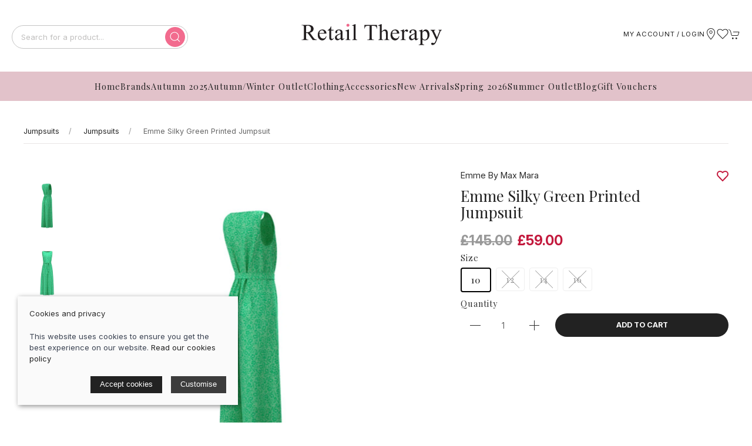

--- FILE ---
content_type: text/html; charset=utf-8
request_url: https://retailtherapyhertford.com/emme-silky-green-printed-jumpsuit/
body_size: 34448
content:
<!DOCTYPE html><html lang=en><head><meta http-equiv=content-type charset=utf-8><title>Emme Silky Green Printed Jumpsuit - Retail Therapy Hertford</title><meta name=description content="&lt;p>&lt;span>Fit &amp;amp; flare silky green printed jumpsuit featuring a darted waist. Sleeveless boat-neck model. Concealed zip fastening at the back. Matching b..."><meta name=viewport content="width=device-width, initial-scale=1.0"><meta property=og:url content="https://retailtherapyhertford.com/emme-silky-green-printed-jumpsuit/"><meta property=og:title content="&lt;p>&lt;span>Fit &amp;amp; flare silky green printed jumpsuit featuring a darted waist. Sleeveless boat-neck model. Concealed zip fastening at the back. Matching b..."><meta property=og:type content=product><meta name=twitter:card content=summary><meta name=twitter:title content="&lt;p>&lt;span>Fit &amp;amp; flare silky green printed jumpsuit featuring a darted waist. Sleeveless boat-neck model. Concealed zip fastening at the back. Matching b..."><meta property=og:description content="Emme Silky Green Printed Jumpsuit - Retail Therapy Hertford"><meta property=og:image content=https://sd-cdn.azureedge.net/0f4bd134-9bf2-434a-9fc4-96943c503de1/Product/85cfac48-aae9-4643-aec9-c7738a981077/dd86d4b283564109b965ea95e919a23ds842x1120.jpg><meta property=og:image content=https://sd-cdn.azureedge.net/0f4bd134-9bf2-434a-9fc4-96943c503de1/Product/85cfac48-aae9-4643-aec9-c7738a981077/214804a19b154afe85ae77e13759f0bds842x1120.jpg><link rel=preconnect href=https://sd-cdn.azureedge.net crossorigin><link rel=preconnect href=https://cdnjs.cloudflare.com crossorigin><link rel=dns-prefetch href=https://sd-cdn.azureedge.net><link rel=dns-prefetch href=https://cdnjs.cloudflare.com><link rel=dns-prefetch href=https://www.google-analytics.com><meta name=msapplication-TileColor content=#232323><meta name=theme-color content=#1e1d1e><link href=https://retailtherapyhertford.com/emme-silky-green-printed-jumpsuit rel=canonical><style>@font-face{font-family:"montserrat";src:url("https://use.typekit.net/af/32b0e4/00000000000000007735a185/30/l?primer=7cdcb44be4a7db8877ffa5c0007b8dd865b3bbc383831fe2ea177f62257a9191&fvd=n4&v=3") format("woff2"),url("https://use.typekit.net/af/32b0e4/00000000000000007735a185/30/d?primer=7cdcb44be4a7db8877ffa5c0007b8dd865b3bbc383831fe2ea177f62257a9191&fvd=n4&v=3") format("woff"),url("https://use.typekit.net/af/32b0e4/00000000000000007735a185/30/a?primer=7cdcb44be4a7db8877ffa5c0007b8dd865b3bbc383831fe2ea177f62257a9191&fvd=n4&v=3") format("opentype");font-display:swap;font-style:normal;font-weight:400;font-stretch:normal}@font-face{font-family:"montserrat";src:url("https://use.typekit.net/af/73dbad/00000000000000007735a197/30/l?primer=7cdcb44be4a7db8877ffa5c0007b8dd865b3bbc383831fe2ea177f62257a9191&fvd=n7&v=3") format("woff2"),url("https://use.typekit.net/af/73dbad/00000000000000007735a197/30/d?primer=7cdcb44be4a7db8877ffa5c0007b8dd865b3bbc383831fe2ea177f62257a9191&fvd=n7&v=3") format("woff"),url("https://use.typekit.net/af/73dbad/00000000000000007735a197/30/a?primer=7cdcb44be4a7db8877ffa5c0007b8dd865b3bbc383831fe2ea177f62257a9191&fvd=n7&v=3") format("opentype");font-display:swap;font-style:normal;font-weight:700;font-stretch:normal}.tk-montserrat{font-family:"montserrat",sans-serif}</style><link rel=stylesheet href=https://sd-cdn.azureedge.net/shared/css/uikit.min.css integrity="sha512-5qfNwvakq7rhcFfHDRTIozVsY8Q4uao5Ry9fw4ia6JC8sq9HAxrj8gvSiojUYl9l7tlGRAy0BsGoSQURjFeOFA==" crossorigin=anonymous><link rel=stylesheet href=https://sd-cdn.azureedge.net/shared/css/slick.min.css integrity="sha256-cqoi6HnOD0REyfgv59MMRikYPXWc6D9F6ecbAPCcRBU= sha384-TCaE2Xbsdtmd1SZxNlLBO+5cmkxi+6HzR63m8I+uycwYjjSiaGpljPPjXp2JEuDl sha512-szeSbVElFgD/J7PqRFjcKNgSJgJ02TlHCv7QpBBy0Dqt+ITfia2dNb6n1PPqSLkr9zrUnavlg4eYDH+o+XnwxA==" crossorigin=anonymous><link rel=stylesheet href="https://sd-cdn.azureedge.net/shared/css/slick-theme.min.css?v1=" integrity="sha256-l4cUgVJh9m3NVfhG2HOvTtQjWBgWjOxuxibU1johY/I= sha384-DsIEnkyPbQpG4+Qz4Z6WZ+iTg0NRAwG9c5MJktRoLOk4U792EJTGG6ycM2I8jmr5 sha512-ZHAY0EKfDCBal9BfGteFd+pHLWrfJ4/ZnZz0Z42B7ngtwlOnw1j34Ut5Mkc8OE/wn8FxKmL+u8q03n29OERt4w==" crossorigin=anonymous><link href="/scss/RetailTherapyHertford.min.css?v2&amp;v=n7_x9JZWynNlLz3IwcfSIqAEHjU9YvxVfay61dcexAk" rel=stylesheet><link href="/css/ProductFormComponent.css?v=RoViJY_UiYuuXiVQH_YPridMKt6lp4eSGqvCVTDy79o" rel=stylesheet><link href=https://sd-cdn.azureedge.net/0f4bd134-9bf2-434a-9fc4-96943c503de1/Misc/Favicon/favicon.png rel=icon><script async src="https://www.googletagmanager.com/gtag/js?id=UA-203228052-1"></script><script defer>window.dataLayer=window.dataLayer||[];function gtag(){dataLayer.push(arguments);}
gtag('js',new Date());gtag('config','UA-203228052-1');</script><script defer src="/js/gtrack.min.js?v=-Y86txn_yGVKY2m09_fxsxDOVwuFbLn87fdmMJBT2dw"></script><script async src="/js/lazysizes.min.js?v=QVdLFYRhzWjpQzAZhJ_ZN-oqk3Zn7XmRj8XnzgFnjiU"></script><script defer src=https://cdnjs.cloudflare.com/ajax/libs/jquery/3.5.1/jquery.min.js integrity="sha512-bLT0Qm9VnAYZDflyKcBaQ2gg0hSYNQrJ8RilYldYQ1FxQYoCLtUjuuRuZo+fjqhx/qtq/1itJ0C2ejDxltZVFg==" crossorigin=anonymous></script><script defer src=https://sd-cdn.azureedge.net/shared/js/uikit.min.js integrity="sha512-/k+FklzAB0pRCCst26dYpLQDMySHzrunntrrT3sMFlGxO6KHEGdzMY0l0hIdsM+q6/0OkfeXgnKdGqPB36uM6w==" crossorigin=anonymous></script><script defer src=https://cdnjs.cloudflare.com/ajax/libs/slick-carousel/1.8.1/slick.min.js integrity="sha512-XtmMtDEcNz2j7ekrtHvOVR4iwwaD6o/FUJe6+Zq+HgcCsk3kj4uSQQR8weQ2QVj1o0Pk6PwYLohm206ZzNfubg==" crossorigin=anonymous></script><link rel=stylesheet href=https://cdnjs.cloudflare.com/ajax/libs/animate.css/3.7.2/animate.min.css integrity="sha512-doJrC/ocU8VGVRx3O9981+2aYUn3fuWVWvqLi1U+tA2MWVzsw+NVKq1PrENF03M+TYBP92PnYUlXFH1ZW0FpLw==" crossorigin=anonymous referrerpolicy=no-referrer><script defer src=https://sd-cdn.azureedge.net/shared/js/jquery.zoom.min.js integrity="sha256-tzK8pUq7jBkYHa0h2DI5dvrT8WYUsm4JvotQLrwH2Yc= sha384-Zpn2/n9sqV/uPmQNermUx04vyVQP7JkGX5fVESBGbpwG/I1YhJyErdBESzN0/Z25 sha512-YXU4SvJgbdMcqbXJxB2zxe2mz8lprsjpoeigknFQUkbMkrB4oTix9Q/488LMWRN5pbaeJ66h8owVzCsUUHbceg==" crossorigin=anonymous></script><script defer src="https://sd-cdn.azureedge.net/shared/js/jquery.ihavecookies.min.js?v=5" integrity="sha256-u7C+Br9C2xt61x9e6owPgIDyAzxkWJBTz59i4Z+9aKU=" crossorigin=anonymous></script><script defer src="/js/site.min.js?v=GBEi4tu4RTEiPEDdLrmpS3jyyJnuM0E2WuvN_LNcmUU"></script><script defer src="/js/product-form-component.min.js?v=mIGAU_xkVHrVVlK6hhDRKB6tw-gObaozcPrEMH6kuwo"></script><script defer src="/js/basket.min.js?v=oXR-_braDfeozKS9TVHq7_tVywNADokkV6jtOtD23Xo"></script><script defer src="/js/wishlist.min.js?v=BB0DxcdlXNkQruk_8RKcdMzQo9H7_MLzUxmHDsfzPQU"></script><script defer src="/js/BlazorReconnect.min.js?v=nfMuDWC_rjG6ZXsQS28mxmX-h-L3VyR1b0DVowojdNg"></script><base href="/"><script defer src=_framework/blazor.server.js></script><script defer src=https://sd-cdn.azureedge.net/shared/js/uikit-icons.min.js integrity="sha512-FzhcmtTIuHD3fQY64eE2W1wA4svQtEQn64sftWWU7a0baTAGrREI6PDtXsMGuDJa8xSsZrVuuAuS+aCRJ07iZg==" crossorigin=anonymous></script><script defer src="/js/product.min.js?v=ckTst9XjiC2_Ut0JoKwinvj495Gn0McV_m-4Abk5wWE"></script><script defer src=https://platform.twitter.com/widgets.js charset=utf-8></script><script defer src=//assets.pinterest.com/js/pinit.js></script><script>!function(f,b,e,v,n,t,s)
{if(f.fbq)return;n=f.fbq=function(){n.callMethod?n.callMethod.apply(n,arguments):n.queue.push(arguments)};if(!f._fbq)n.queue=[];t=b.createElement(e);t.async=!0;t.src=v;s=b.getElementsByTagName(e)[0];s.parentNode.insertBefore(t,s)}(window,document,'script','https://connect.facebook.net/en_US/fbevents.js');fbq('init','624307181832658');fbq('track','PageView');</script><noscript><img height=1 width=1 style=display:none src="https://www.facebook.com/tr?id=624307181832658&amp;ev=PageView&amp;noscript=1"></noscript><body><header><section class=RibbonBlock style=background-color:#4b4b4b!important;color:#fff></section><div uk-sticky="sel-target: .uk-navbar-container; cls-active: uk-navbar-sticky"><nav class="uk-navbar-container uk-flex uk-flex-column" uk-navbar="dropbar: true;"><div class=LogoNav><div class="uk-align-left uk-margin-left"><ul class="uk-navbar-nav uk-flex-inline"><li class=uk-hidden@m><a class=uk-navbar-toggle uk-navbar-toggle-icon href=# uk-toggle="target: #offcanvas-nav-primary"></a><li class=uk-visible@m><form method=get class="uk-search uk-search-default uk-dark" action=/shop/search><button class=uk-search-icon-flip uk-search-icon></button> <input class=uk-search-input name=search required type=search placeholder="Search for a product..." aria-label=Search></form></ul></div><a class=uk-logo href="/"> <img src="[data-uri]" alt="retail Therapy Hertford" width=240 height=51> </a><div class="uk-align-right uk-margin-right"><ul class="uk-navbar-nav uk-flex-inline"><li class=uk-visible@s><a aria-label="Login to your account" href=/account/login>My account / Login</a><li class=uk-visible@s><a href=/contact uk-icon="icon: location" aria-label="Visit our store"></a><li><a href=# uk-toggle="target: #wishlist-panel" uk-icon="icon: heart" alt="Add to wishlist" title="Add to wishlist"> <span style=display:none id=wishlist-badge class=uk-badge></span> </a><li><a href=# uk-toggle="target: #cart-panel" uk-icon="icon: cart" alt="Add products to cart" title="Add products to cart"> <span style=display:none id=cart-badge class=uk-badge></span> </a></ul></div></div><div class=main-nav><div class=mobile-search><div class=uk-hidden@m><form method=get class="uk-search uk-search-default uk-dark" action=/shop/search><button class=uk-search-icon-flip uk-search-icon></button> <input class=uk-search-input name=search required type=search placeholder=Search aria-label=Search></form></div></div><ul class="uk-navbar-nav uk-visible@m"><li><a href=/home>Home</a><li><a href=/brands>Brands</a><li><a href=/autumn-2025>Autumn 2025</a><li><a href=/autumnwinter-outlet>Autumn/Winter Outlet</a><li><a href=/clothing>Clothing</a><div class=uk-navbar-dropdown uk-dropdown="mode: hover; boundary: !.uk-navbar-container; boundary-align: true; pos: bottom-justify; offset: 10; delay-show: 200; delay-hide: 500;"><div class="uk-navbar-dropdown-grid uk-grid" uk-grid><div class="uk-width-1-1 uk-margin-medium" style=margin-top:30px!important><ul class="uk-nav uk-navbar-dropdown-nav" uk-grid><li class="uk-margin-remove uk-width-1-5"><a href=/clothing/blouses>Blouses</a><ul class=level-three-nav></ul><li class="uk-margin-remove uk-width-1-5"><a href=/clothing/cardigans>Cardigans</a><ul class=level-three-nav></ul><li class="uk-margin-remove uk-width-1-5"><a href=/clothing/coats>Coats</a><ul class=level-three-nav></ul><li class="uk-margin-remove uk-width-1-5"><a href=/clothing/cropped-trousers>Cropped Trousers</a><ul class=level-three-nav></ul><li class="uk-margin-remove uk-width-1-5"><a href=/clothing/dresses>Dresses</a><ul class=level-three-nav></ul><li class="uk-margin-remove uk-width-1-5"><a href=/clothing/jackets>Jackets and Blazers</a><ul class=level-three-nav></ul><li class="uk-margin-remove uk-width-1-5"><a href=/clothing/jeans>Jeans</a><ul class=level-three-nav></ul><li class="uk-margin-remove uk-width-1-5"><a href=/clothing/jumpsuits>Jumpsuits</a><ul class=level-three-nav></ul><li class="uk-margin-remove uk-width-1-5"><a href=/clothing/knitwear>Knitwear</a><ul class=level-three-nav></ul><li class="uk-margin-remove uk-width-1-5"><a href=/clothing/shorts>Shorts</a><ul class=level-three-nav></ul><li class="uk-margin-remove uk-width-1-5"><a href=/clothing/skirts>Skirts</a><ul class=level-three-nav></ul><li class="uk-margin-remove uk-width-1-5"><a href=/clothing/tops>Tops</a><ul class=level-three-nav></ul><li class="uk-margin-remove uk-width-1-5"><a href=/clothing/trousers>Trousers</a><ul class=level-three-nav></ul><li class="uk-margin-remove uk-width-1-5"><a href=/clothing/sweaters>Sweaters</a><ul class=level-three-nav></ul></ul></div></div></div><li><a href=/accessories>Accessories</a><div class=uk-navbar-dropdown uk-dropdown="mode: hover; boundary: !.uk-navbar-container; boundary-align: true; pos: bottom-justify; offset: 10; delay-show: 200; delay-hide: 500;"><div class="uk-navbar-dropdown-grid uk-grid" uk-grid><div class="uk-width-1-1 uk-margin-medium" style=margin-top:30px!important><ul class="uk-nav uk-navbar-dropdown-nav" uk-grid><li class="uk-margin-remove uk-width-1-5"><a href=/accessories/belts>Belts</a><ul class=level-three-nav></ul><li class="uk-margin-remove uk-width-1-5"><a href=/accessories/gloves>Gloves</a><ul class=level-three-nav></ul><li class="uk-margin-remove uk-width-1-5"><a href=/accessories/hair>Hair</a><ul class=level-three-nav></ul><li class="uk-margin-remove uk-width-1-5"><a href=/accessories/sunglasses>Sunglasses</a><ul class=level-three-nav></ul><li class="uk-margin-remove uk-width-1-5"><a href=/accessories/purses>Purses</a><ul class=level-three-nav></ul><li class="uk-margin-remove uk-width-1-5"><a href=/accessories/handbags>Handbags</a><ul class=level-three-nav></ul><li class="uk-margin-remove uk-width-1-5"><a href=/accessories/hats>Hats</a><ul class=level-three-nav></ul><li class="uk-margin-remove uk-width-1-5"><a href=/accessories/jewellery>Jewellery</a><ul class=level-three-nav></ul><li class="uk-margin-remove uk-width-1-5"><a href=/accessories/scarves>Scarves</a><ul class=level-three-nav></ul><li class="uk-margin-remove uk-width-1-5"><a href=/accessories/slippers>Slippers</a><ul class=level-three-nav></ul><li class="uk-margin-remove uk-width-1-5"><a href=/accessories/socks>Socks</a><ul class=level-three-nav></ul><li class="uk-margin-remove uk-width-1-5"><a href=/accessories/wraps>Wraps</a><ul class=level-three-nav></ul></ul></div></div></div><li><a href=/new-arrivals>New Arrivals</a><li><a href=/spring-2026>Spring 2026</a><li><a href=/summer-outlet>Summer Outlet</a><div class=uk-navbar-dropdown uk-dropdown="mode: hover; boundary: !.uk-navbar-container; boundary-align: true; pos: bottom-justify; offset: 10; delay-show: 200; delay-hide: 500;"><div class="uk-navbar-dropdown-grid uk-grid" uk-grid><div class="uk-width-1-1 uk-margin-medium" style=margin-top:30px!important><ul class="uk-nav uk-navbar-dropdown-nav" uk-grid><li class="uk-margin-remove uk-width-1-5"><a href=/summer-outlet/blouses>Blouses</a><ul class=level-three-nav></ul><li class="uk-margin-remove uk-width-1-5"><a href=/summer-outlet/cardigans>Cardigans</a><ul class=level-three-nav></ul><li class="uk-margin-remove uk-width-1-5"><a href=/summer-outlet/dresses>Dresses</a><ul class=level-three-nav></ul><li class="uk-margin-remove uk-width-1-5"><a href=/summer-outlet/jackets>Jackets</a><ul class=level-three-nav></ul><li class="uk-margin-remove uk-width-1-5"><a href=/summer-outlet/knitwear>Knitwear</a><ul class=level-three-nav></ul><li class="uk-margin-remove uk-width-1-5"><a href=/summer-outlet/skirts-and-shorts>Skirts and Shorts</a><ul class=level-three-nav></ul><li class="uk-margin-remove uk-width-1-5"><a href=/summer-outlet/tops>Tops</a><ul class=level-three-nav></ul><li class="uk-margin-remove uk-width-1-5"><a href=/summer-outlet/trousers>Trousers</a><ul class=level-three-nav></ul><li class="uk-margin-remove uk-width-1-5"><a href=/summer-outlet/sweaters>Sweaters</a><ul class=level-three-nav></ul></ul></div></div></div><li><a href=/blog>Blog</a><li><a href=/gift-vouchers>Gift Vouchers</a></ul></div></nav></div><div style=display:none id=offcanvas-nav-primary uk-offcanvas="overlay: true"><div class="uk-offcanvas-bar uk-flex uk-flex-column"><ul class="uk-nav uk-nav-parent-icon" uk-nav="multiple: true"><li><a href=/home class=PrimaryNav>Home</a><li><a href=/brands class=PrimaryNav>Brands</a><li><a href=/autumn-2025 class=PrimaryNav>Autumn 2025</a><li><a href=/autumnwinter-outlet class=PrimaryNav>Autumn/Winter Outlet</a><li class=uk-parent><a class=PrimaryNav>Clothing <span uk-drop-parent-icon></span></a><ul class=uk-sub-nav><li><a href=/clothing/blouses>Blouses</a><li><a href=/clothing/cardigans>Cardigans</a><li><a href=/clothing/coats>Coats</a><li><a href=/clothing/cropped-trousers>Cropped Trousers</a><li><a href=/clothing/dresses>Dresses</a><li><a href=/clothing/jackets>Jackets and Blazers</a><li><a href=/clothing/jeans>Jeans</a><li><a href=/clothing/jumpsuits>Jumpsuits</a><li><a href=/clothing/knitwear>Knitwear</a><li><a href=/clothing/shorts>Shorts</a><li><a href=/clothing/skirts>Skirts</a><li><a href=/clothing/tops>Tops</a><li><a href=/clothing/trousers>Trousers</a><li><a href=/clothing/sweaters>Sweaters</a></ul><li class=uk-parent><a class=PrimaryNav>Accessories <span uk-drop-parent-icon></span></a><ul class=uk-sub-nav><li><a href=/accessories/belts>Belts</a><li><a href=/accessories/gloves>Gloves</a><li><a href=/accessories/hair>Hair</a><li><a href=/accessories/sunglasses>Sunglasses</a><li><a href=/accessories/purses>Purses</a><li><a href=/accessories/handbags>Handbags</a><li><a href=/accessories/hats>Hats</a><li><a href=/accessories/jewellery>Jewellery</a><li><a href=/accessories/scarves>Scarves</a><li><a href=/accessories/slippers>Slippers</a><li><a href=/accessories/socks>Socks</a><li><a href=/accessories/wraps>Wraps</a></ul><li><a href=/new-arrivals class=PrimaryNav>New Arrivals</a><li><a href=/spring-2026 class=PrimaryNav>Spring 2026</a><li class=uk-parent><a class=PrimaryNav>Summer Outlet <span uk-drop-parent-icon></span></a><ul class=uk-sub-nav><li><a href=/summer-outlet/blouses>Blouses</a><li><a href=/summer-outlet/cardigans>Cardigans</a><li><a href=/summer-outlet/dresses>Dresses</a><li><a href=/summer-outlet/jackets>Jackets</a><li><a href=/summer-outlet/knitwear>Knitwear</a><li><a href=/summer-outlet/skirts-and-shorts>Skirts and Shorts</a><li><a href=/summer-outlet/tops>Tops</a><li><a href=/summer-outlet/trousers>Trousers</a><li><a href=/summer-outlet/sweaters>Sweaters</a></ul><li class=uk-parent><a class=PrimaryNav>Blog <span uk-drop-parent-icon></span></a><ul class=uk-sub-nav><li><a href=/blog/marble-fashion-has-arrived>Marble Fashion Has Arrived</a></ul><li><a href=/gift-vouchers class=PrimaryNav>Gift Vouchers</a><li><a class=PrimaryNav href=/contact title=Visit>Contact</a><li><a class=PrimaryNav href=/about title=About>About</a><li><a class=PrimaryNav title="Login to your account" href=/account/login>My account / Register</a><li></ul><div class=uk-margin-top><div class="uk-grid-small uk-child-width-auto uk-flex-inline uk-grid" uk-grid=""></div></div></div></div></header><main role=main class=pb-3><input type=hidden id=gt-key value=9541c33c-a2c8-4aa1-9e51-6cf8bbbc343e,463520e1-e66f-4759-b3c0-761e953bc8a8,f0c1b38a-0b9a-4333-9611-8a2f71734176,f33f66e4-b550-4751-a54a-d1a45b5c787a><section class="uk-container uk-container-expand uk-section product-page"><ul class=uk-breadcrumb><li><a href=/clothing/jumpsuits class=link-badge>Jumpsuits</a><li><a href=/clothing/jumpsuits class=link-badge>Jumpsuits</a><li><span>emme silky green printed jumpsuit</span></ul><section class=Product uk-grid><div class="uk-width-1-1 uk-width-3-5@m"><div id=product-key class=hide data-id=85cfac48-aae9-4643-aec9-c7738a981077 data-colour=""></div><input name=__RequestVerificationToken type=hidden value=CfDJ8N1ecB_sRtdOtvQKtIF_v7cZ9zBCbygAv6q0CohX2yRN3frAEPmZrVb20haSls3H9iXueiX-0FszcjRGwC1JIyxckNOfy_nM3KWLmRfSOAGZOGnYL3v0TJUC4EBDgWpIFfax9-dtiwItvi_4W1y3oho><ul hidden><li class=img-lib data-colour="" data-src=https://sd-cdn.azureedge.net/0f4bd134-9bf2-434a-9fc4-96943c503de1/Product/85cfac48-aae9-4643-aec9-c7738a981077/dd86d4b283564109b965ea95e919a23ds842x1120.jpg data-webp=https://sd-cdn.azureedge.net/0f4bd134-9bf2-434a-9fc4-96943c503de1/Product/85cfac48-aae9-4643-aec9-c7738a981077/dd86d4b283564109b965ea95e919a23ds842x1120.webp data-sort=978><li class=img-lib data-colour="" data-src=https://sd-cdn.azureedge.net/0f4bd134-9bf2-434a-9fc4-96943c503de1/Product/85cfac48-aae9-4643-aec9-c7738a981077/214804a19b154afe85ae77e13759f0bds842x1120.jpg data-webp=https://sd-cdn.azureedge.net/0f4bd134-9bf2-434a-9fc4-96943c503de1/Product/85cfac48-aae9-4643-aec9-c7738a981077/214804a19b154afe85ae77e13759f0bds842x1120.webp data-sort=979></ul><div class="ProductSlider uk-position-relative uk-visible-toggle" data-width=80></div></div><div class="uk-width-1-1 uk-width-2-5@m"><div class=product-details><div uk-grid><div class=uk-width-expand><span id=produfadeInUpct-brand>Emme By Max Mara</span><h1 id=product-name>emme silky green printed jumpsuit</h1></div><div class=uk-width-auto><div><a class="add-to-wl wl-style" href=#! data-id=85cfac48-aae9-4643-aec9-c7738a981077 data-colour=""> <span class=wl-icon uk-icon=icon:heart></span> </a></div></div></div><div class=uk-margin-remove-bottom><div id=blazor-wrapper class=blazor-wrapper><div id=blazor-disconnect-overlay class=blazor-overlay>🔌 Disconnected. Attempting to reconnect…</div><!--Blazor:{"type":"server","key":{"locationHash":"94F2281B3E97A70B769E1BC32B823F7234514731BB8254B14AEC20DC85565259:0","formattedComponentKey":""},"sequence":0,"descriptor":"CfDJ8N1ecB/sRtdOtvQKtIF/v7d71cAoQN\u002BZtB0rvpz1BHyDLefq\u002BTe7Mhp16E2ZwzTFozxRopymytfw/D0X4tuvkZI1snPyQXbjp\u002B\u002BfX5FJDDB0SkVu7dXu3XHYArWH2FhRphAMCw9otUI2AZuzQJOqwxm83woL0PSP7olgspiOl4O6w01QWJL4KzH9c1b1\u002BSd43dScA81P2j1MwGdTqzyCnEuYe4iotDVGspdN43iOhmM47pDX\u002Bf4RhaW/rNeZG8y1\u002BfER1rBxFIsaShITC0t7xG1/en6gbiVkyf2BuFTTGwLlmIKnxQNSKCiu7lO618ruux\u002B28x026Yqb8Auv\u002BGzyigOBW\u002Bg8IAKqyYxxlfmP1bAzpQLyOts\u002BbtBSQdE3ZWfITmrTHyGpgrYM4ODQs3FB6OyoIoOIp\u002BjJ7JkLOwXEXA7gfVsMuCpNPOb9JbyV\u002BzKO59JyyoDj\u002Bp1wcC0nX13JEhqYbV/u3vTAAmRsCi6dH5ApQtDmvYLAg9dkN6zxGjW56tpZNcjpahoqGc77pEcGEmcIbyirFMcmoJULsn59XQvQwr2Fqo8wX6yLInn0h\u002BDldPkDhHj3v0Ky/VGyDbqOtcK1KZDHLeGxdsWeTgfll8rsWPTw5gX2ApkRR/y1ZBx1YZKStGfGZtyZn9m15QFVMNgRxhXMD5TnpQtc9bYVN0YX4gj31aCF71hEwPt4x4CJ/VMCKw55XwxSyc1NCRNbDaJKkyso9S2zTv9sBb/ynTfhKVfZQSChCyWBjCQEjbpdvGX76e1FrT4jMzmGSg\u002B38XSgI51dCY06InJbSpSRmHQDWbsof5G5SbYPJ0vhvLUhuTZMuVqrDc8GDHgFzl8pmIubuywo53w8G\u002BpE74uyQQ1US/XCzwxEFqLgYYZv2s\u002B8YuDiSHG0A\u002B4qQulEqug0TIzWLCdsKrx51mLDToV/Rc55PIoZFZvjwL6ZCWaIriqv48\u002B3VtfH5ooX5W\u002BBseTSPldo32K4K4ZulTBHJRQqCRJX4QoHjJCRag4iPHutqPylMfqk7kDaItUxC2c2JvF9Z89N8fuT7FX7W8WqYl8ZRNgM\u002Bux0l2P\u002BiPfo8Vvg63YXI\u002BDZQtkRo79A/N\u002BhnLgKyUo6RDr00sGfKjPwulxxeo3nY45B8rzszmG18V4s4vcuCRvLaPrsHVKJU7rVrqrOcwPWfzmTYgh/D1zVO5yC3BYmBzvRyivoZBBI8ohdEwCabKYWNkC/gc1tTU6NCEodKDHz6tD3rEcR\u002BPAPdVS3AnccvH38lu8bdX9V8UFASBGHenPdyVG/hpcnc081oYWkPnLUE7G0EU3labS\u002BpExO16DZd0etJtkB7z5yLUmP1KUC5/PYWUPgcKwReYtNwZ7noEKRNxIaJ1DGZqEhlnAb8jn1L1vqOQ5Ny3y1wvsqmL6iduL9tQzIVl3N\u002BtQ1DrZKYKWkOTI/\u002BPPxcLPIBzdZC19gmbvKBLAkVqEZJdXLiMIOCrUQWIli/h6APNSc6s\u002BvlljahOGqFAjuaR\u002BcFTUr4nda05yYbAM9Tmjp9fAfQJx66isrCTzEc1yAlYSG5YTWVaSjGrLzY\u002BzkqY1w8Rg09JQpXse3ApwFiQipUzLwAWOYlhvsZAixjyDu1vm9v7ZrProkTsSbrYRPvZ4mhAokMdMl7OLucr9yAo2V6cXDhSoa6T1ctHBn8uNSR\u002BKsEa/biX8JtfkoSLxkEhwypiVLdMUOSML99RbfzzDKM8IC6tRjolDH50BRohDXIJJmC61XPcgjxlaKe3yjWA9ti7us0HA/Q4YkwF5HIAAC\u002BTyFtFmbmv2LWcxEt27JUEjfOrqCEbY8jSkfsw7oyMtVhZSdK7\u002BmtIbpWlL2yQFUu0008aBPaYveqITAu2IS47lfvabHKMJsUx637oY2IQ0gg4B3/WtUsW\u002Bn/jmrHJBpFlS4rebrK7C2UxISqIHWJ8kQj/4Gp8jnT/Z2PZpWAXrkh/c6cYyhmDcu1qZPFgbTX82BqHoRZvbwFEl2yMhlFfieOLIodsB3Q2S1dGevOPnEb4tNEavsTiYRSwaZeLzkNmHCATeurJs0BydEqE4uTgwYW1pdX2/V9jOT2pp4ZQyeScb3ldtIq0//rXWmc6TsUf8kfVkeqx45ERb7VUuM0dZAWZUfqIRIlRYA7a9lupBOD5OwW6hP1JMJG3UmrMeGHidGroPtRn21KQdD9zSNwvuVciLuZRsqTQ9O2HAdhpDF14kJcMpFpFWryKvcGa3YRcFDTiUKnre/8Ai34mWWpw2yA4zczCXpaeOnp7Zy2GdFdP4y3yRVbUK1eFH//OCATHPUoqJJxJK183CAsaiWtnfcKECU/NU1JvQtq3vD85pz5\u002BH8FFp5c14fsjJr63rx0i2XBlH9voj2SIpj5z7o9o3Pzcx0qTKKR1Ut2G6d\u002B5hTsLxTmKWeiHcJWIIDrEyPqkXdo/[base64]/nMPyRWGfu2jrVDvPvdrNcYde07IAj5KtIap2twf3EoMcJPYts1knqNqbexUngoF6IROvCW8Lp\u002BZbfFo\u002B1OF0R5k6iJhT4sVM5kFiGhZu33edr\u002B8XZ8OFwqoSzK9V3GZ\u002B1dFOkOy7rF4OjX0zxsqwRnTfHg7NxAaTBYay7rpdUf58S0rsYan8oLmsD23V\u002BK5dRppfDA3QOx8Oywq\u002B4/QuBKzh4NRMDXZwAaeUrQQ7kDtWE2Zf6WXYsS/XxnDqKTdrN9WCF7rNG/SUHtaSJZL3peLDl\u002BhiCY7J6DEAYDI0WF6qFFqCN\u002BfJhioR7vLRk3CRu8PrpYDRFyIZuWEH8EVJxtqRpzoYExVvmC8l/UjGwxMdkoJGijoSluPfBlg3dlNMiOQhlkLnxHzUHYdlHy6W/BaYf/7BqR6fqDYJpixV\u002B0V\u002B4HUCHpnn/falAEvoDwFmesrcD4vrjtLmsHjwBWogL/jmm3hBuaZPph7W2VoCn9OjdMK45Ss53EM0jVHkuDOaHMKfBzxLBN6548vRQeDQKaWcv5yw5BCwgOekyMxhDxUe8SKF/bfSQuGqviJB90Xg9guwoC5qQjsJnFFom5yUu3xf5qUu3VTZujQVgzjzPaj5XFcU9sBrFPrbQeiqsbY09/iSqsSd/EoaqcGJJvuSM0UKI0g2/cBDtPx4wyXYaRJQ7ns/ZqXmW0doBvPypdZQ9PLrXJ4Esm\u002Bf3D\u002BvbFWlgiXsoGQ6MoVy1/vmVpAz/CAc5V09VbLWXckFf719ratabZC8kBQQNsi0JdGEaJGrzGoXi2jWIdMLr9CapetrK3L2OTL4hS5CShGWquwPvoBp7JOhJ5378MGVKp0AKvCNPiQjsx7OfujcmsAn99AtTLnNM852hDdSDLfbBs/kfrYWgbHpS/v\u002BNmSKJKSm7LKpU\u002BY0q8LoZLxLiJSCnUh\u002B0Ydu63VvplS7Cv96dB8Kl87MzikTG2\u002BdJIjhML0yI5Zc6\u002BUWZEi35QZX4WbKwrz0sZgF/a80lUIFxXeJnsGtCBB/bnmgqC3KfJyttBl0JfSTogy9wZm90ozD1gAAWPBxaNI0BTyUXpB8YoPtHSijFO\u002BPbmr/YIXW3YykIjYVkZ/5Ppelrwwp/I8IN3ZRP1XzkMfL40LAQyUh/Q8eoikjS3AYwv/6Qm6BRjYkcwlUM7WTmUPUDgZyUkHeUYYbk7GODYIR\u002B46HG2Kpw9BLKCJFToDGC1V2UCp4hLKjkS3Q5t\u002BaDl8NJ9MNzSElP\u002BUk/2PqSVS3leScBxTn5Z\u002Bcf8HgNxaYzPE8fFuQs5m9SPNrRCXB\u002BcXVWs7bX5wha3PT/GhjV/bZSZIl8v7l9cdupoCDgZy6fHmNrCaEpPJLbJWUEvuNqZIJIzQD0SmYyH4QZtSEugx13gbre/HyP2n/ngvfGfoPJv2I3KVR2aAqApXNnu9btZELtcaIYsmkHwrJBpcRmtJqIADxqh7a2tGf6ppnfoYyTK5oQljcleknNpSQ0ZBoqZcOc99HFJyjybBjytRr\u002BUQREucs1JAXwMysPwJ6\u002Brnx3G/8jBJjZ8jDbyDn7CR877ocHhpw6ld/3oi7cxOp92YaoEy10DvwHV0no1Fcz8tjGQt0KLzoUStcVm\u002B22OD\u002Bc3oTfZPopyCpHehkc6Z5LzCZcEO9toZZdcf/R6\u002BXqhcLctprv8fQQHaNyzKfF9yRVLZ5OyAuVfNeHRQ6MdW/KoKQfwcwass1VBjqnSIy1/75s8tb8iD3wxZA3NhTWWWD1Am2CaCPKZ09tZkMRWgunc4yMHOLSDKvCFb4iuy2YFK0oFk8DYTrAjdSBOf4aKQjaaxPRtA6DTJfPg4t\u002Bisnd\u002BqK9on4rvo/9gi8iK8sQjX3N1PAlW/hnQQTIAlBDqx9C7LpR8coDUEN586gb2Z7qxdC0HT2HWpgl0aP0TZoDAA0p2SHBe6tmigoZwKTIcQH1HWxM79Re51TCwjlkJo3Oz6or1Vp2VPmnjPo/x9UqQoaIBN5Tj1Dpre897Ko8xe5zHX0ItL7jSqg0GXl\u002BnJhStwYkpiw/UUygXO1vgtheExCXDFDIEPpLfjs0fgDRKCATamY\u002Bau6IBrFb9tIsJRaqKy\u002BO\u002BsDlfXdch07e4nmp0GfhEtt2f4FMRtHzmBQQ6Lvi1BCCcHVSZ4o9Z0a2Vi3Zt\u002BBNibWlUgpY4Qo\u002BGGiKjy\u002Bo9BgjuFodi6zJzkaHwlSW2XCHvwEEtAa6mTa9K5Jowm0lwA4DvC\u002BGuuuGCl1aRCKw\u002BOxNfto8vcvquQ\u002B4QrZT4zujdv44hmdmb12OQWjMLoZQeusDCloHpCKr0w/E8N0P24x7Ue281nQDiuDClHXvBdGBo0iuKkPvzQshgn5owfEtvRKVLVWMWrT22BWQW3yZW\u002BQ6fh\u002BBVNA7W9hHEB00fYWwIzFdT5QHgzJ6zwar/9rwpTjizvsfX0HPtZyGrjJt0x8PwCztej9T76wzReN9N6xqT\u002Bbkqsn0/2RQ4nB8INuyXoO0KiwK\u002B5B8o/2o3Xqe/AlCGIRWykazQ7Uv/G9GhAYg6YXHbVSCwTACfU/jauGCZ/m6RpmsXkCx7OB47ozxabvYYHIUFMQeUtSwFpNLJJqJgiu/eItmmroDfLZ6GSh8q2I4NvzPEQgzcUIHpXTypGtpVGw3a5b5pEVqTLCPT8K428iSqd4YnQQfkY4AgJWuVNVPqwSAssPtk16mgicuM2DwSj37lreq5E8z45eLb8rXAuFkyKwCDdUrHbO46fD24z5zlsD6S1Np6HeBjJi\u002BZA2iv5L4Ko5sayhqqGGB9TdeeSa81rvlK0fLu7PtEVooReoL01d\u002BnylhzVFqZ7/iVMQPLOZSc9OCbXpiS8c0fMYroKVvVJUdcCTiT8Es2WpQZ46qdnLhJWNPzCZuuC1NaqM51xyM0HJ/wa2WnO4MmlQ82v\u002B7wogb8K9t8tbd9NdoQdTXmwwek/WzM/lDmcjDzSCB/3RVPhb6d\u002BXbxQ45ryWRu7LXP/SL6hIXUNoFWgTNzBjc9YgbdSraDF0PqBEx0lAYi2nXxDZyaQBs1NQe35pPq8KEQhopDZaf/Xfh1Kqd82X9GelhC32h9YBJxu7pV\u002BPQCpmDjYUU1XUcnuGb8C1nCKN5uC4nzeufDOOiU9PPpKzzp7NKz3dz\u002Bo6FF95MtWGfyf1O\u002BigysdFq1H7h91mREMAo0Egh2vtkdRWd2xIvwAyDb3M34rT2mNibA2a5Kj8kvYbZXkWje\u002BMjoclpES169iPenv8mwapdMN68bt66ps5D1tPrW8GRx3BvFrKUInS6xRZWdIwsxN\u002B40u6DqvUqUX\u002BpZftniHCz8SfHrRnl2hOCoVP4Me5SSiDJeLn8MWYkQoAIzUiQfyVo2MBJyEHSqSAgEvrTlrMEaeC4GbMdg1rhxT\u002BtRp/OFKQC8VbYQxdLB8g3jM1UXFsZauc9Fqj2zkEldOrRNOLdaL2YcqGPZIsJEWUw\u002Bz9eBVtA4e\u002B5YhnagP7i8j77zlscdy8u8Qob6J3hcH/lVpULgh\u002BvP55KAgvjt9iatN\u002BuXPrdlK9y8Q\u002BaFxGnOnthqiGa5Ed6G4cNcR0dEnu3G2OWD7H81VJfzd8\u002BybOK3Te0HPUji6ZiMQzmGns9i8TZX\u002BMk12OBYl2pegSGANqU\u002B\u002Bqia2E5eTLO9\u002BG0F7RU0CN0TWCJdjV1oFP\u002Bw2lMuQIEX853Vb\u002BfZMNjyXLip/fs5War7xFtfHf4AC4lfjp\u002B2PV3Jjztwni9Nv0twVOc1KH9g/66R\u002BVCGlJ3sbLhu8bTL8qjLMojqH4tKqtlEl749XBUC1/2n/KlZR0tsBQyri6esSMpNbpy3MQlYGlCNZYB4Y6uwGu2Lyf7Ywysn\u002BMmQjz8M2lc0LGU0k4g63pr2tNxD2R/TA\u002BZ3iJI7/MHTqNtpPhirvAuR1nSZs54GqEbnG3d1quIkUYWcHc4lX4sJz8QtSpXjKEKxviZPZHuQWjFkyn/mfbDGFGNNttJR1cRoloMRsXkniwc/hoNfst/jW45oUnijkY2n1mJAjwQ/rzDVk5pUX3bJN/xLEDhpvLgWK0N1WR7BfKshyUpR1uBqSoZP5tqUy9YZT0QKUSRu7SbgJjJ4R2LZoCUrN1Tr9krXarxLRzUebCTiXHUttNxaQ0aFgMnFjGU1AqIQ4/txsTIMWIHANCk0ePIiH/uYEeUKwiaTeJ0GptK/NH8/p62XgWFtTiwms7FoO7iN8iLSKbZIPj5WrSMnJ521B\u002BgKbagnQzVyuh4gUGtVJN2m7aK9hM9nksf9nILpm2wSxs6k2fVmhf15VwPbgZB\u002Bn3gi20XzeXVGvy3UdybEBMoaALaZDPXlcFegFIQ4ngBRF8FZR\u002BPTVxrQdOQZY49LipITu9nvM3z8fR5qDvsqhEEAFjSL8qfB8KMpPWGbvw0HPOA73RBtX1n8foPFH2gt2dGTTc2WKsMybOfnrMKFOPZdl3y2evmr9XTOrPsebjAUig5Hb8QCKXywmZL\u002BkNDnKyJbF12o8tiYOV2CGHI294Lu73gc0myNvI9\u002B3vmylDn//Fu5WmxJ\u002Ba3wgXZqi3DIou1qhZ1KY43YCVcu9VRyTWAmVr/d508dI2WsYGxSwH9NrGTEzLGtHRyGsPSZ/ZRoytw04u31Y2dGfZiqF11vwxdrNeBZzd8qqBqrmp0s7msYUQgKyd9QmGk3P\u002B/gymLrc6VEAo2LhRnY49QHyAGtfCThArVgU3itTekhDsZMp/7IeuN6kksVkWPZ4J7rp9eW0nwkgpa7lX1naMGJN51XBa2ot4jZ/UXLBPsxIX1aYBglLf6ZShzXzpuZLrRjLKSAw0PmGqIckKPLtxcke0YKLaOX/wrUXhJ7gtiHXJHMsmJiGy2Y/Nf9v/RqTz/jGeAsjXjx/TzWZ6qTpjhw5kZgrVWGX/PPxogafrRNzg3mB2u6kjGArkqDp7TTwupCtG0slLn\u002BY7Ie52u9OO0qj18hJQIsRJbQ41NZq2k9WQAc0kz9Gjeg9GQ6oltozQ6TFzVVf4f7ivOtz1azFD5anUMR5P\u002BwLEA6jUKp/EHSbtqnQsXzMAlF1dXn9jnpbOZqDdeX2i/P/woiPb05YhfFAIXbT5hiArxeVTDmTSbp5RO83FCC9T4jcCNdcgr/o/5hPQP/lxXRzudFdkKlxsWQ/LzwUtEFtbMoT5/gnMiuYFGRIcpUi3I1jQOe4WEqeqRHsjLB81dHOxh/ymFM8yAPM3TK1lFsI6SwmV17rZW9igA566TcP5aCNSaIEzEJfMk7vLnWP2AJ\u002BgQI73lDlvEOtTYaMacS900PuxdLKMxbEAEHT2aqhPxyPHu5rJFNhl8g8lGcGSniJ\u002BQsNT1WZHli6BC2FvgKLBqre3fhTyS1RPig54Tfm/vBRI/SWg8bpCIkd0xmkuaX\u002BHCNiUag=="}--></div></div></div></div></section><ul uk-tab><li><a href=#>Description</a><li><a href=#>Delivery and returns</a></ul><ul class=uk-switcher><li><div class=content><p><span>Fit &amp; flare silky green printed jumpsuit featuring a darted waist. Sleeveless boat-neck model. Concealed zip fastening at the back. Matching belt. This dress is such a lovely quality and can be dressed up with heels or dressed down with a pair of white trainers.&nbsp;</span><p>100% Polyester/ Machine Washable&nbsp;</div><li><p><b>24 Tracked Royal Mail Delivery<br></b>We now offer Royal Mail 24 Tracked Delivery*! The Royal Mail Are Prioritising This Service, However It Does Not Guarantee Next Day Delivery.<p><b>Royal Mail 1st Class</b><br>Delivery is by Royal Mail First Class signed for £3.95* per parcel to the United Kingdom .<p><b>International delivery</b><br>International delivery is £8.95* plus a handling fee of [insert price].&nbsp;<p><br>*We do not currently ship to the USA or Canada, sorry.</ul></section><section class="product-carousel uk-section uk-container uk-container-expand"><div id=related-products></div></section><div id=description-panel uk-offcanvas="flip: true; overlay: true" style=display:none><div class=uk-offcanvas-bar><button class=uk-offcanvas-close type=button uk-close></button><ul uk-tab><li><a href=#>Description</a></ul><ul class=uk-switcher><li><div class=content><p><span>Fit &amp; flare silky green printed jumpsuit featuring a darted waist. Sleeveless boat-neck model. Concealed zip fastening at the back. Matching belt. This dress is such a lovely quality and can be dressed up with heels or dressed down with a pair of white trainers.&nbsp;</span><p>100% Polyester/ Machine Washable&nbsp;</div></ul></div></div><div id=specification-panel uk-offcanvas="flip: true; overlay: true" style=display:none><div class=uk-offcanvas-bar><button class=uk-offcanvas-close type=button uk-close></button><ul uk-tab><li><a href=#></a></ul><ul class=uk-switcher><li></ul></div></div><div id=delivery-panel uk-offcanvas="flip: true; overlay: true" style=display:none><div class=uk-offcanvas-bar><button class=uk-offcanvas-close type=button uk-close></button><ul uk-tab><li><a href=#>Delivery and returns</a></ul><ul class=uk-switcher><li><p><b>24 Tracked Royal Mail Delivery<br></b>We now offer Royal Mail 24 Tracked Delivery*! The Royal Mail Are Prioritising This Service, However It Does Not Guarantee Next Day Delivery.<p><b>Royal Mail 1st Class</b><br>Delivery is by Royal Mail First Class signed for £3.95* per parcel to the United Kingdom .<p><b>International delivery</b><br>International delivery is £8.95* plus a handling fee of [insert price].&nbsp;<p><br>*We do not currently ship to the USA or Canada, sorry.</ul></div></div><script type=application/ld+json>{"@context":"https://schema.org","@type":"Product","name":"Emme Silky Green Printed Jumpsuit","image":"https://sd-cdn.azureedge.net/0f4bd134-9bf2-434a-9fc4-96943c503de1/Product/85cfac48-aae9-4643-aec9-c7738a981077/dd86d4b283564109b965ea95e919a23ds842x1120.jpg","description":"Fit \u0026amp; flare silky green printed jumpsuit featuring a darted waist. Sleeveless boat-neck model. Concealed zip fastening at the back. Matching belt. This dress is such a lovely quality and can be dressed up with heels or dressed down with a pair of white trainers.\u0026nbsp;\r\n100% Polyester/ Machine Washable\u0026nbsp;","sku":"Tartan","brand":{"@type":"Brand","name":"Emme By Max Mara"},"offers":{"@type":"AggregateOffer","priceCurrency":"GBP","lowPrice":"59.00","highPrice":"145.00","url":"https://retailtherapyhertford.com/emme-silky-green-printed-jumpsuit/","availability":"https://schema.org/InStock"}}</script></main><style>.GoogleReviews{margin:15px 0 0 -15px}.GoogleReviews .GoogleTitle{font-weight:bold;margin-left:6px;font-size:1rem}.GoogleReviews article{padding:20px;background:#f9f9f9;border-radius:10px}.GoogleReviews .uk-comment-header{margin:0 0 10px 0}.GoogleReviews .uk-comment-title{font-size:1.1rem;font-weight:500}.GoogleReviews .StarRating.uk-icon:not(.uk-preserve) [stroke*='#']:not(.uk-preserve){fill:#ff7811;color:#ff7811}.googlefooter{margin-bottom:-2rem!important}#product-list>div.uk-grid-match.uk-child-width-1-2.uk-child-width-1-4\@s.uk-grid-small.uk-grid>div>div>div>div.uk-position-top-center{width:100%;pointer-events:none}</style><div class="uk-container uk-container-expand uk-margin-medium wow animated fadeIn"><p>&nbsp;<h2 class="uk-article-title uk-text-center">Don't just take our word for it...</h2><p>&nbsp;<div id=google-reviews-widget></div></div><footer><div class="uk-container uk-container-expand uk-padding wow animate fadeInUp"><div class=uk-child-width-1-4@m uk-grid><div><ul class=uk-list id=Newsletter><li><img src="[data-uri]" alt="retail Therapy Hertford" width=240 height=51><li class=uk-nav-header>Sign up to our newsletter<li>Don't miss out on great offers and take a sneak peak at upcoming products<li><button class="newsletter-button uk-button uk-button-primary" id=open-newsletter type=button>Subscribe now</button></ul><ul class=social></ul></div><div><ul class=uk-list><li class=uk-nav-header>RETAIL THERAPY (HERTFORD) LIMITED<li style=white-space:pre-line>29 St. Andrew Street, Hertford, SG14 1HZ<li>Tel: <a href=tel:01992581111>01992581111</a><li>Email: <a href="mailto:retailtherapyuk@gmail.com?Subject=Online%20enquiry">retailtherapyuk@gmail.com</a></ul></div><div><ul class=uk-list><li class=uk-nav-header>Information<li><a href=/about>Our story</a><li><a href=/contact>Contact us</a><li><a href=/account/login>My account</a><li><a href=/faqs>FAQs</a></ul></div><div><ul class=uk-list><li class=uk-nav-header>Policies<li><a href=/terms>Terms and conditions</a><li><a href=/cookies>Cookies policy</a><li><a href=/privacy>Privacy policy</a><li><a href=/delivery>Delivery and returns policy</a></ul><div><div><div class="uk-grid-small uk-child-width-auto uk-flex-inline uk-grid" uk-grid><div><img class=lazyload data-src=https://sd-cdn.azureedge.net/shared/Ecommerce/visa.svg width=40 height=33 alt="Visa logo"></div><div><img class=lazyload data-src=https://sd-cdn.azureedge.net/shared/Ecommerce/mastercard.svg width=40 height=33 alt="Mastercard logo"></div><div><img class=lazyload data-src=https://sd-cdn.azureedge.net/shared/Ecommerce/maestrocard.svg width=40 height=33 alt="Maestrocard logo"></div><div><img class=lazyload data-src=https://sd-cdn.azureedge.net/shared/Ecommerce/amex.svg width=40 height=33 alt="American Express logo"></div><div><img class=lazyload data-src=https://sd-cdn.azureedge.net/shared/Ecommerce/jcb.svg width=40 height=33 alt="JCB logo"></div><div><img class=lazyload data-src=https://sd-cdn.azureedge.net/shared/images/google-pay.svg?v2 width=40 height=33 alt="Google Pay logo"></div><div><img class=lazyload data-src=https://sd-cdn.azureedge.net/shared/images/Apple_Pay.svg width=38 height=31 alt="Apple Pay logo" style=margin-top:4px></div></div></div></div></div></div><div class="uk-grid-match uk-child-width-1-2@m" uk-grid><div><span>&copy; 2026 RETAIL THERAPY (HERTFORD) LIMITED | <a href=/sitemap>Site map</a></span> <span>POS and eCommerce by <a href=https://www.saledock.com target=_blank rel=noopener>Saledock</a></span></div><div class=uk-text-right></div></div></div></footer><div id=generic-modal class=uk-flex-top uk-modal><div class="uk-modal-dialog uk-modal-body uk-margin-auto-vertical"><button class=uk-modal-close-default type=button uk-close></button><div id=generic-modal-content></div></div></div><div id=modal-full class=uk-flex-top uk-modal><div class="uk-modal-dialog uk-modal-body uk-margin-auto-vertical"><button class="uk-modal-close-full uk-close-large" type=button uk-close></button><div uk-height-match="target: > .ModalContentHeight" id=modal-full-content class="uk-grid-collapse uk-child-width-1-2@s uk-flex-middle uk-padding-small" uk-grid></div></div></div><div id=cart-panel uk-offcanvas="flip: true; overlay: true" style=display:none></div><div id=wishlist-panel uk-offcanvas="flip: true; overlay: true" style=display:none><div class=uk-offcanvas-bar><button class=uk-offcanvas-close type=button uk-close></button><h3>Wishlist</h3><div id=wishlist-container></div></div></div><script src=https://cdnjs.cloudflare.com/ajax/libs/wow/1.1.2/wow.min.js integrity="sha512-Eak/29OTpb36LLo2r47IpVzPBLXnAMPAVypbSZiZ4Qkf8p/7S/XRG5xp7OKWPPYfJT6metI+IORkR5G8F900+g==" crossorigin=anonymous referrerpolicy=no-referrer></script><script>new WOW().init();</script>

--- FILE ---
content_type: text/html; charset=utf-8
request_url: https://retailtherapyhertford.com/shop/relatedproducts/85cfac48-aae9-4643-aec9-c7738a981077?colour=
body_size: 1577
content:
<section class=uk-section-muted><div uk-slider="center:true; autoplay: true; autoplay-interval: 3000;"><div class=uk-position-relative><div id=product-list class="uk-slider-items uk-child-width-1-2 uk-child-width-1-3@s uk-child-width-1-5@m uk-grid-small" uk-grid><div class=uk-transition-toggle><div class="uk-card uk-card-small"><div class=uk-card-body><div class=p-list-img><a href=/maria-villalobos-printed-jumpsuit alt="Maria Villalobos Printed Jumpsuit" title="Maria Villalobos Printed Jumpsuit" aria-label="Shop Product - Maria Villalobos Printed Jumpsuit"> <picture><source srcset=https://sd-cdn.azureedge.net/0f4bd134-9bf2-434a-9fc4-96943c503de1/Product/564989e1-9a7f-425a-8dc1-e073c126f23a/730195a0fa304f189de66a257da78576s323x430.webp type=image/webp><source srcset=https://sd-cdn.azureedge.net/0f4bd134-9bf2-434a-9fc4-96943c503de1/Product/564989e1-9a7f-425a-8dc1-e073c126f23a/730195a0fa304f189de66a257da78576s323x430.jpg type=image/jpeg><img alt="Maria Villalobos Printed Jumpsuit" class=lazyload data-src=https://sd-cdn.azureedge.net/0f4bd134-9bf2-434a-9fc4-96943c503de1/Product/564989e1-9a7f-425a-8dc1-e073c126f23a/730195a0fa304f189de66a257da78576s323x430.jpg title="Maria Villalobos Printed Jumpsuit"> </picture> </a></div><div class="uk-transition-fade uk-position-top"><div class=p-list-img><a href=/maria-villalobos-printed-jumpsuit alt="Maria Villalobos Printed Jumpsuit" title="Maria Villalobos Printed Jumpsuit" aria-label="Shop Product - Maria Villalobos Printed Jumpsuit"> <picture><source srcset=https://sd-cdn.azureedge.net/0f4bd134-9bf2-434a-9fc4-96943c503de1/Product/564989e1-9a7f-425a-8dc1-e073c126f23a/730195a0fa304f189de66a257da78576s323x430.webp type=image/webp><source srcset=https://sd-cdn.azureedge.net/0f4bd134-9bf2-434a-9fc4-96943c503de1/Product/564989e1-9a7f-425a-8dc1-e073c126f23a/730195a0fa304f189de66a257da78576s323x430.jpg type=image/jpeg><img alt=https://sd-cdn.azureedge.net/0f4bd134-9bf2-434a-9fc4-96943c503de1/Product/564989e1-9a7f-425a-8dc1-e073c126f23a/730195a0fa304f189de66a257da78576s323x430.jpg class=lazyload data-src=https://sd-cdn.azureedge.net/0f4bd134-9bf2-434a-9fc4-96943c503de1/Product/564989e1-9a7f-425a-8dc1-e073c126f23a/730195a0fa304f189de66a257da78576s323x430.jpg title="Maria Villalobos Printed Jumpsuit"> </picture> </a></div><div class=uk-position-top-right><div><a alt=wishlist class=add-to-wl href=#! data-id=564989e1-9a7f-425a-8dc1-e073c126f23a data-colour="" aria-label="Add to wishlist"><span class=wl-icon uk-icon="icon: heart"></span></a></div></div><div class="uk-position-bottom-right uk-visible@s"><a alt="quick view" class=p-qview data-slug=maria-villalobos-printed-jumpsuit href=#! aria-label="Quick view"> <span uk-icon="icon: eye"></span> </a></div></div><div class=uk-position-top-left><span class="uk-badge Offer">SALE</span> <span class="uk-badge badge">Autumn/Winter Outlet</span></div><div><div class=p-info><span class=p-brand>Maria Villalobos</span><h3><a class=p-name href=/maria-villalobos-printed-jumpsuit>maria villalobos printed jumpsuit</a></h3><div class=price-container><del class="p-price product-price uk-text-muted">&#xA3;119.95</del> <span class="p-price product-price uk-text-danger">from &#xA3;47.00</span></div></div></div></div></div></div><div class=uk-transition-toggle><div class="uk-card uk-card-small"><div class=uk-card-body><div class=p-list-img><a href=/emme-lime-green-linen-long-sleeved-jumpsuit-with-collar alt="Emme Lime Green Linen  long sleeved Jumpsuit with collar" title="Emme Lime Green Linen  long sleeved Jumpsuit with collar" aria-label="Shop Product - Emme Lime Green Linen  long sleeved Jumpsuit with collar"> <picture><source srcset=https://sd-cdn.azureedge.net/0f4bd134-9bf2-434a-9fc4-96943c503de1/Product/fa8d98f2-8580-43b9-99e9-a468ca235f5f/1d6bf46b689047d895b5cea213a7d5b4s323x430.webp type=image/webp><source srcset=https://sd-cdn.azureedge.net/0f4bd134-9bf2-434a-9fc4-96943c503de1/Product/fa8d98f2-8580-43b9-99e9-a468ca235f5f/1d6bf46b689047d895b5cea213a7d5b4s323x430.jpg type=image/jpeg><img alt="Emme Lime Green Linen  long sleeved Jumpsuit with collar" class=lazyload data-src=https://sd-cdn.azureedge.net/0f4bd134-9bf2-434a-9fc4-96943c503de1/Product/fa8d98f2-8580-43b9-99e9-a468ca235f5f/1d6bf46b689047d895b5cea213a7d5b4s323x430.jpg title="Emme Lime Green Linen  long sleeved Jumpsuit with collar"> </picture> </a></div><div class="uk-transition-fade uk-position-top"><div class=p-list-img><a href=/emme-lime-green-linen-long-sleeved-jumpsuit-with-collar alt="Emme Lime Green Linen  long sleeved Jumpsuit with collar" title="Emme Lime Green Linen  long sleeved Jumpsuit with collar" aria-label="Shop Product - Emme Lime Green Linen  long sleeved Jumpsuit with collar"> <picture><source srcset=https://sd-cdn.azureedge.net/0f4bd134-9bf2-434a-9fc4-96943c503de1/Product/fa8d98f2-8580-43b9-99e9-a468ca235f5f/618dff1287d0475d820bd58e549359e9s323x430.webp type=image/webp><source srcset=https://sd-cdn.azureedge.net/0f4bd134-9bf2-434a-9fc4-96943c503de1/Product/fa8d98f2-8580-43b9-99e9-a468ca235f5f/618dff1287d0475d820bd58e549359e9s323x430.jpg type=image/jpeg><img alt=https://sd-cdn.azureedge.net/0f4bd134-9bf2-434a-9fc4-96943c503de1/Product/fa8d98f2-8580-43b9-99e9-a468ca235f5f/618dff1287d0475d820bd58e549359e9s323x430.jpg class=lazyload data-src=https://sd-cdn.azureedge.net/0f4bd134-9bf2-434a-9fc4-96943c503de1/Product/fa8d98f2-8580-43b9-99e9-a468ca235f5f/1d6bf46b689047d895b5cea213a7d5b4s323x430.jpg title="Emme Lime Green Linen  long sleeved Jumpsuit with collar"> </picture> </a></div><div class=uk-position-top-right><div><a alt=wishlist class=add-to-wl href=#! data-id=fa8d98f2-8580-43b9-99e9-a468ca235f5f data-colour="" aria-label="Add to wishlist"><span class=wl-icon uk-icon="icon: heart"></span></a></div></div><div class="uk-position-bottom-right uk-visible@s"><a alt="quick view" class=p-qview data-slug=emme-lime-green-linen-long-sleeved-jumpsuit-with-collar href=#! aria-label="Quick view"> <span uk-icon="icon: eye"></span> </a></div></div><div class=uk-position-top-left><span class="uk-badge Offer">SALE</span></div><div><div class=p-info><span class=p-brand>Emme By Max Mara</span><h3><a class=p-name href=/emme-lime-green-linen-long-sleeved-jumpsuit-with-collar>emme lime green linen long sleeved jumpsuit with collar</a></h3><div class=price-container><del class="p-price product-price uk-text-muted">&#xA3;209.00</del> <span class="p-price product-price uk-text-danger">from &#xA3;89.00</span></div></div></div></div></div></div><div class=uk-transition-toggle><div class="uk-card uk-card-small"><div class=uk-card-body><div class=p-list-img><a href=/naya-clothing-jumpsuit-with-over-top alt="Naya Clothing Jumpsuit with Over top" title="Naya Clothing Jumpsuit with Over top" aria-label="Shop Product - Naya Clothing Jumpsuit with Over top"> <picture><source srcset=https://sd-cdn.azureedge.net/0f4bd134-9bf2-434a-9fc4-96943c503de1/Product/40fffc93-45ad-4c64-a447-a49907e64f8f/763b5837c6804c7b9425bdddbd52efe1s323x430.webp type=image/webp><source srcset=https://sd-cdn.azureedge.net/0f4bd134-9bf2-434a-9fc4-96943c503de1/Product/40fffc93-45ad-4c64-a447-a49907e64f8f/763b5837c6804c7b9425bdddbd52efe1s323x430.jpg type=image/jpeg><img alt="Naya Clothing Jumpsuit with Over top" class=lazyload data-src=https://sd-cdn.azureedge.net/0f4bd134-9bf2-434a-9fc4-96943c503de1/Product/40fffc93-45ad-4c64-a447-a49907e64f8f/763b5837c6804c7b9425bdddbd52efe1s323x430.jpg title="Naya Clothing Jumpsuit with Over top"> </picture> </a></div><div class="uk-transition-fade uk-position-top"><div class=p-list-img><a href=/naya-clothing-jumpsuit-with-over-top alt="Naya Clothing Jumpsuit with Over top" title="Naya Clothing Jumpsuit with Over top" aria-label="Shop Product - Naya Clothing Jumpsuit with Over top"> <picture><source srcset=https://sd-cdn.azureedge.net/0f4bd134-9bf2-434a-9fc4-96943c503de1/Product/40fffc93-45ad-4c64-a447-a49907e64f8f/9b4ea650ab2b4ae9827eae8db8de92d8s323x430.webp type=image/webp><source srcset=https://sd-cdn.azureedge.net/0f4bd134-9bf2-434a-9fc4-96943c503de1/Product/40fffc93-45ad-4c64-a447-a49907e64f8f/9b4ea650ab2b4ae9827eae8db8de92d8s323x430.jpg type=image/jpeg><img alt=https://sd-cdn.azureedge.net/0f4bd134-9bf2-434a-9fc4-96943c503de1/Product/40fffc93-45ad-4c64-a447-a49907e64f8f/9b4ea650ab2b4ae9827eae8db8de92d8s323x430.jpg class=lazyload data-src=https://sd-cdn.azureedge.net/0f4bd134-9bf2-434a-9fc4-96943c503de1/Product/40fffc93-45ad-4c64-a447-a49907e64f8f/763b5837c6804c7b9425bdddbd52efe1s323x430.jpg title="Naya Clothing Jumpsuit with Over top"> </picture> </a></div><div class=uk-position-top-right><div><a alt=wishlist class=add-to-wl href=#! data-id=40fffc93-45ad-4c64-a447-a49907e64f8f data-colour="" aria-label="Add to wishlist"><span class=wl-icon uk-icon="icon: heart"></span></a></div></div><div class="uk-position-bottom-right uk-visible@s"><a alt="quick view" class=p-qview data-slug=naya-clothing-jumpsuit-with-over-top href=#! aria-label="Quick view"> <span uk-icon="icon: eye"></span> </a></div></div><div class=uk-position-top-left></div><div><div class=p-info><span class=p-brand>Naya clothing</span><h3><a class=p-name href=/naya-clothing-jumpsuit-with-over-top>naya clothing jumpsuit with over top</a></h3><div class=price-container><span class="p-price product-price">&#xA3;145.00</span></div></div></div></div></div></div><div class=uk-transition-toggle><div class="uk-card uk-card-small"><div class=uk-card-body><div class=p-list-img><a href=/pomodoro-graphic-print-jumpsuit alt="Pomodoro Graphic Print Jumpsuit" title="Pomodoro Graphic Print Jumpsuit" aria-label="Shop Product - Pomodoro Graphic Print Jumpsuit"> <picture><source srcset=https://sd-cdn.azureedge.net/0f4bd134-9bf2-434a-9fc4-96943c503de1/Product/de83958e-c07d-4f29-8092-c4109af2bead/0911242dac34469194b2786a0b10b109s323x430.webp type=image/webp><source srcset=https://sd-cdn.azureedge.net/0f4bd134-9bf2-434a-9fc4-96943c503de1/Product/de83958e-c07d-4f29-8092-c4109af2bead/0911242dac34469194b2786a0b10b109s323x430.jpg type=image/jpeg><img alt="Pomodoro Graphic Print Jumpsuit" class=lazyload data-src=https://sd-cdn.azureedge.net/0f4bd134-9bf2-434a-9fc4-96943c503de1/Product/de83958e-c07d-4f29-8092-c4109af2bead/0911242dac34469194b2786a0b10b109s323x430.jpg title="Pomodoro Graphic Print Jumpsuit"> </picture> </a></div><div class="uk-transition-fade uk-position-top"><div class=p-list-img><a href=/pomodoro-graphic-print-jumpsuit alt="Pomodoro Graphic Print Jumpsuit" title="Pomodoro Graphic Print Jumpsuit" aria-label="Shop Product - Pomodoro Graphic Print Jumpsuit"> <picture><source srcset=https://sd-cdn.azureedge.net/0f4bd134-9bf2-434a-9fc4-96943c503de1/Product/de83958e-c07d-4f29-8092-c4109af2bead/0911242dac34469194b2786a0b10b109s323x430.webp type=image/webp><source srcset=https://sd-cdn.azureedge.net/0f4bd134-9bf2-434a-9fc4-96943c503de1/Product/de83958e-c07d-4f29-8092-c4109af2bead/0911242dac34469194b2786a0b10b109s323x430.jpg type=image/jpeg><img alt=https://sd-cdn.azureedge.net/0f4bd134-9bf2-434a-9fc4-96943c503de1/Product/de83958e-c07d-4f29-8092-c4109af2bead/0911242dac34469194b2786a0b10b109s323x430.jpg class=lazyload data-src=https://sd-cdn.azureedge.net/0f4bd134-9bf2-434a-9fc4-96943c503de1/Product/de83958e-c07d-4f29-8092-c4109af2bead/0911242dac34469194b2786a0b10b109s323x430.jpg title="Pomodoro Graphic Print Jumpsuit"> </picture> </a></div><div class=uk-position-top-right><div><a alt=wishlist class=add-to-wl href=#! data-id=de83958e-c07d-4f29-8092-c4109af2bead data-colour="" aria-label="Add to wishlist"><span class=wl-icon uk-icon="icon: heart"></span></a></div></div><div class="uk-position-bottom-right uk-visible@s"><a alt="quick view" class=p-qview data-slug=pomodoro-graphic-print-jumpsuit href=#! aria-label="Quick view"> <span uk-icon="icon: eye"></span> </a></div></div><div class=uk-position-top-left><span class="uk-badge Offer">SALE</span></div><div><div class=p-info><span class=p-brand>Pomodoro Clothing</span><h3><a class=p-name href=/pomodoro-graphic-print-jumpsuit>pomodoro graphic print jumpsuit</a></h3><div class=price-container><del class="p-price product-price uk-text-muted">&#xA3;119.95</del> <span class="p-price product-price uk-text-danger">from &#xA3;47.00</span></div></div></div></div></div></div></div><a class="uk-position-center-left uk-position-small uk-visible@s" href=# uk-slidenav-previous uk-slider-item=previous></a> <a class="uk-position-center-right uk-position-small uk-visible@s" href=# uk-slidenav-next uk-slider-item=next></a></div><ul class="uk-slider-nav uk-dotnav uk-flex-center"></ul></div></section>

--- FILE ---
content_type: text/css
request_url: https://retailtherapyhertford.com/scss/RetailTherapyHertford.min.css?v2&v=n7_x9JZWynNlLz3IwcfSIqAEHjU9YvxVfay61dcexAk
body_size: 19971
content:
@import url("https://fonts.googleapis.com/css2?family=Playfair+Display:ital,wght@0,400..900;1,400..900&display=swap");@import url("https://fonts.googleapis.com/css2?family=Inter:ital,opsz,wght@0,14..32,100..900;1,14..32,100..900&display=swap");h4,h5,h6,html,p{font-size:0.9rem;line-height:1.4rem;color:#2c2c2c;font-family:"Inter",sans-serif;font-weight:400;font-style:normal;scroll-behavior:smooth}.uk-navbar-item,.uk-navbar-nav>li>a,.uk-navbar-toggle{font-family:"Inter",sans-serif;font-weight:400;font-style:normal}a{color:#222222}a:hover{color:#3c3c3c}h1,h2,h3,h4,h5,h6{margin:0}h1,h2,h3{color:#042d2d}.uk-article-title h1,h1,h1.uk-article-title{font-size:2rem;line-height:2.2rem;margin-bottom:10px;font-family:"Playfair Display",serif!important;font-style:normal}.uk-article-title,h1.uk-article-title{text-align:center}.uk-article-title h2,h2,h2.uk-article-title{font-size:1.8rem;line-height:2rem;font-family:"Playfair Display",serif!important;font-weight:400;font-style:normal}.uk-article-title h2,h2.uk-article-title{text-align:center}.uk-article-title h3,h3,h3.uk-article-title{font-size:1.8rem;line-height:2rem;font-family:"Playfair Display",serif!important;font-style:normal;font-style:normal;font-weight:300}.uk-article-title h3,h3.uk-article-title{text-align:center}.cms-content-item .text-control-1-3 h2,.cms-content-item .text-control-3-1 h2{text-align:left;color:#222222}h4{font-size:1.4rem}h5{font-size:1.05rem}h6{font-size:1.05rem}hr{margin:10px 0}.uk-article-meta{line-height:1.4rem;font-size:0.875rem;color:#2c2c2c;font-family:"Inter",sans-serif;margin:10px auto;width:80%;text-align:center;font-weight:400}.uk-article-sub-title{line-height:1.5rem;font-size:1.05rem;color:#2c2c2c;font-family:"Inter",sans-serif;font-weight:400;font-style:normal}.uk-intro{margin-bottom:20px}.product-info .uk-align-left,.product-info .uk-align-right{margin-bottom:0}.product-carousel .uk-margin-medium-top{margin-top:0!important}.product-carousel #product-carousel{margin-top:15px}.product-carousel #product-carousel .uk-slider-container{padding:2px}.product-description{height:100%;background:-webkit-gradient(linear,left bottom,left top,color-stop(50%,#fafafa),color-stop(50%,#042d2d));background:linear-gradient(0deg,#fafafa 50%,#042d2d 50%);padding:60px 0}.product-description .product-card{background-color:#ffffff;border-radius:5px;-webkit-box-shadow:1px 1px 6px rgba(0,0,0,0.2);box-shadow:1px 1px 6px rgba(0,0,0,0.2)}.product-description .product-card ul{padding:20px 20px 0 20px}.product-description .product-card .p-sku{padding:10px 20px 20px 20px}.product-description .uk-margin-medium-top{margin-top:0!important}.product-description #product-carousel{margin-top:15px}.product-description #product-carousel .uk-slider-container{padding:2px}.social-share label{display:block;margin:20px 0 5px 0}.social-share a{padding:0 20px 0 0;color:#222222}#product-name{font-size:1.8rem;line-height:2rem;color:#222222;text-transform:capitalize;margin:10px 0 7px 0;font-weight:normal;text-align:left}#product-brand{color:#042d2d;line-height:1.4rem;font-size:1.2rem;font-weight:bold;text-align:left;text-transform:uppercase}.uk-animation-kenburns{-webkit-animation-duration:0s;animation-duration:0s}.product-price{font-size:1.6rem;color:#222222;font-weight:bold}.product-video iframe{width:50%}.p-col-button{position:relative;margin:0 10px 10px 0;display:block;cursor:pointer;font-weight:400;padding:8px 14px;font-size:1rem;line-height:1.5rem;text-transform:capitalize;border:1px solid #ccc;border-radius:4px}.p-col-button.active{background-color:#ffffff;border:2px solid #042d2d;background-image:none}.p-opt-button{position:relative;margin:0 10px 10px 0}.p-opt-button label{display:block;position:relative;cursor:pointer;font-weight:400;padding:12px 14px;pointer-events:none;font-size:1rem;line-height:1rem;text-transform:capitalize;font-style:normal}.p-opt-button input[type=radio]{display:block;position:absolute;top:0;left:0;right:0;bottom:0;height:auto;width:100%;border-radius:4px;margin:0}.p-opt-button input[type=radio]:checked{background-color:#ffffff;border:2px solid #042d2d;background-image:none}.p-opt-button.disabled input[type=radio]{background-image:url("https://sd-cdn.azureedge.net/shared/Ecommerce/sold_out.png");display:inline-block;background-size:18px;background-color:transparent;border:1px solid #ccc}.p-opt-button.disabled input[type=radio]:checked{border:2px solid #c0bfbe}.p-opt-button.disabled label{opacity:0.5;cursor:not-allowed}.p-opt-button-disabled{position:relative;margin:0 10px 10px 0}.p-opt-button-disabled input[type=radio]{display:block;position:absolute;top:0;left:0;right:0;bottom:0;height:auto;width:100%;border-radius:4px;background-image:url("https://sd-cdn.azureedge.net/shared/Ecommerce/sold_out.png");background-size:18px;margin:0}.p-opt-button-disabled label{display:block;position:relative;text-align:center;opacity:0.5;padding:8px 14px;cursor:not-allowed;font-style:normal}.c-opt-button{position:relative;margin:0 10px 10px 0;border:1px solid #c0bfbe;color:#2c2c2c;border-radius:4px;text-decoration:none!important}.c-opt-button :hover{color:#2c2c2c;text-decoration:none!important}.c-opt-button.active{background-color:transparent;border:2px solid #042d2d}.c-opt-button label{display:block;cursor:pointer;padding:8px 14px;text-decoration:none;text-transform:capitalize;font-style:normal}.c-opt-button label:hover{color:#2c2c2c;text-decoration:none}.ProductPromoBlock{padding:5px 10px;background-color:#042d2d;border-radius:4px;margin-left:0!important}.ProductPromoBlock a{color:#ffffff}.ProductPromoBlock a:hover{text-decoration:none}.ProductPromoBlock span{margin:0 0 -5px 0;font-weight:bold;text-transform:uppercase;font-size:0.875rem}.ProductPromoBlock img{height:34px;margin-right:5px}.ProductPromoBlock .desktop-promo{list-style:none;padding-left:0}.ProductPromoBlock .desktop-promo li{float:left;display:inline}h4.uk-legend{text-transform:none}.uk-input,.uk-select,.uk-textarea{border-radius:0}.uk-input:focus,.uk-select:focus,.uk-textarea:focus{border-color:#222222}.uk-overlay{padding:25px}.uk-overlay-primary{background:none;border-radius:0}.uk-form-controls{margin-top:5px}.uk-form-label{font-size:1rem}.uk-position-extra-small{margin:12px 10px 0 10px}.uk-text-muted{margin-right:5px;color:#767669}.uk-text-danger{font-weight:bold}.product-out-of-stock span{color:#f0506e!important}.collect{color:#222222;font-weight:bold}.collect img{height:20px;width:20px;margin:-5px 5px 0 0}.pre-release{border:2px solid #222222;background-color:rgba(38,122,178,0.1019607843);padding:6px}.pre-release img{margin-right:6px}.pre-release p{margin:0}.image-oos{background-color:#ffffff;position:absolute;top:0;left:0;width:100%;height:100%;opacity:0.6}.uk-iconnav a.uk-icon{padding-right:15px}.uk-icon-button{width:40px;height:40px}table{table-layout:fixed;width:100%}table td:first-child{padding-right:10px}table td:last-child{padding-left:10px}table iframe,table img{width:100%}.uk-offcanvas-bar{background-color:#ffffff;color:#222222;width:30%;padding:30px;z-index:1}.uk-offcanvas-bar .uk-close,.uk-offcanvas-bar .uk-close:focus,.uk-offcanvas-bar h3{color:#222222}.uk-offcanvas-bar .uk-close:focus:hover,.uk-offcanvas-bar .uk-close:hover,.uk-offcanvas-bar h3:hover{color:#3c3c3c}.uk-offcanvas-bar .uk-accordion-title,.uk-offcanvas-bar .uk-accordion-title:hover{color:#222222}.uk-offcanvas-bar h3{margin-bottom:20px;text-align:left}.uk-offcanvas-bar a{color:#3c3c3c}.uk-offcanvas-bar a:hover{color:#555555}.uk-offcanvas-bar .uk-text-meta,.uk-offcanvas-bar .uk-text-muted{color:#767669!important}.uk-offcanvas-bar .uk-list li{margin-top:5px}.uk-offcanvas-bar .uk-list li:first-child{margin-top:-5px}.uk-offcanvas-bar .uk-list li a{color:#3c3c3c;font-weight:500}.uk-offcanvas-bar .uk-list-divider>li:nth-child(n+2){padding-top:10px;margin-top:10px;border-top-color:#c0bfbe}.uk-offcanvas-bar ul.uk-list.uk-list-divider{border-bottom:1px solid #c0bfbe;padding-bottom:10px;margin-bottom:10px}.uk-offcanvas-bar img{width:100%;-o-object-position:center;object-position:center;-o-object-fit:cover;object-fit:cover}.uk-offcanvas-bar .uk-button-primary{background-color:#222222;color:#ffffff;border-color:transparent;width:100%;text-align:center;background-image:none;font-family:"Inter",sans-serif;font-weight:700;font-style:normal}.uk-offcanvas-bar .uk-button-primary:focus,.uk-offcanvas-bar .uk-button-primary:hover{background-color:#3c3c3c;color:#ffffff}.uk-offcanvas-bar .uk-button-primary:active{background-color:#555555;color:#ffffff}.uk-offcanvas-bar .uk-button-secondary{background-color:#EFEFEF}.uk-offcanvas-bar .uk-form-label{color:#222222}.uk-offcanvas-bar .uk-input,.uk-offcanvas-bar .uk-input:focus,.uk-offcanvas-bar .uk-input:hover{background-color:rgba(255,255,255,0.1);color:#3c3c3c;border-color:#222222}.uk-offcanvas-bar .uk-icon-button{color:#ffffff;background-color:#222222}.uk-offcanvas-bar .uk-icon-button:focus,.uk-offcanvas-bar .uk-icon-button:hover{background-color:#3c3c3c;color:#ffffff}.uk-offcanvas-bar .uk-icon-button:active{background-color:#555555;color:#ffffff}.uk-offcanvas-bar .uk-nav>li>a,.uk-offcanvas-bar .uk-nav>li>a:active,.uk-offcanvas-bar .uk-nav>li>a:focus{color:#222222}.uk-offcanvas-bar .uk-nav>li>a:hover{color:#3c3c3c}.uk-offcanvas-bar .uk-nav .uk-nav-sub a,.uk-offcanvas-bar .uk-nav .uk-nav-sub a:active,.uk-offcanvas-bar .uk-nav .uk-nav-sub a:focus{color:#555555}.uk-offcanvas-bar .uk-nav .uk-nav-sub a:hover{color:black}.uk-offcanvas-bar .uk-nav-parent-icon>.uk-parent>a:after{background-image:url("https://sd-cdn.azureedge.net/shared/Ecommerce/nav-parent-close.svg")}.uk-offcanvas-bar .uk-nav-parent-icon>.uk-parent.uk-open>a:after{background-image:url("https://sd-cdn.azureedge.net/shared/Ecommerce/nav-parent-open.svg")}.uk-offcanvas-bar .uk-nav-header a{color:black}.uk-offcanvas-bar .uk-checkbox{border:1px solid #c0bfbe;border-radius:0;margin-right:5px}.uk-offcanvas-bar .uk-checkbox:checked,.uk-offcanvas-bar .uk-checkbox:focus{border:1px solid #c0bfbe}.uk-search-default .uk-search-input{background-color:#ffffff;border:1px solid #222222;color:#222222;padding-left:15px;font-size:0.9rem;border-radius:40px}.uk-search-default .uk-search-input:focus{background-color:#ffffff;color:#222222;border:1px solid #222222}.uk-search-default .uk-search-input::-webkit-input-placeholder{color:#c0bfbe}.uk-search-default .uk-search-input::-moz-placeholder{color:#c0bfbe}.uk-search-default .uk-search-input:-ms-input-placeholder{color:#c0bfbe}.uk-search-default .uk-search-input::-ms-input-placeholder{color:#c0bfbe}.uk-search-default .uk-search-input::placeholder{color:#c0bfbe}.uk-search-default .uk-search-icon,.uk-search-default .uk-search-icon:focus,.uk-search-default .uk-search-icon:hover{color:#ffffff;background-color:#222222;border-radius:0 40px 40px 0}.uk-accordion-title{letter-spacing:0;font-weight:bold;color:#222222;font-size:1.1rem;line-height:1.2rem}.uk-accordion-title:focus,.uk-accordion-title:hover{color:#3c3c3c}.uk-accordion-title:before{background-image:url("https://sd-cdn.azureedge.net/shared/Ecommerce/plus.svg")!important}.uk-open>.uk-accordion-title:before{background-image:url("https://sd-cdn.azureedge.net/shared/Ecommerce/minus.svg")!important}.uk-accordion-content table{width:100%}.call a{font-weight:bold}.call a img{height:25px;width:25px;margin-right:5px}.uk-iconnav>*>a,.uk-navbar-nav>li>a{color:#222222!important;text-transform:uppercase;font-size:0.8rem;letter-spacing:0.05rem;min-height:30px;font-family:"Inter",sans-serif;font-weight:400;font-style:normal;margin:28px 0 0 0}.uk-iconnav>*>a:hover,.uk-navbar-nav>li>a:hover{color:#fafafa;cursor:pointer}.uk-navbar-container:not(.uk-navbar-transparent){background-color:#ffffff;border-bottom:2px solid #042d2d}.uk-navbar-container:not(.uk-navbar-transparent) .uk-logo{margin-top:40px;width:254px;position:absolute;left:50%;-webkit-transform:translate(-50%,0);transform:translate(-50%,0)}.uk-navbar-container:not(.uk-navbar-transparent) .main-nav{margin:0 auto;padding:10px}.uk-navbar-container:not(.uk-navbar-transparent) .main-nav .uk-navbar-nav{color:#ffffff}.uk-navbar-container:not(.uk-navbar-transparent) .main-nav .uk-navbar-nav li a{margin:0}.uk-navbar-container:not(.uk-navbar-transparent) .main-nav .uk-navbar-nav>li>a{color:#222222!important;text-transform:uppercase;font-weight:700}.uk-navbar-container:not(.uk-navbar-transparent) .uk-search-default{width:300px;margin-top:43px}.uk-navbar-container [class*=uk-align]{margin-bottom:0}.uk-nav>.uk-nav-header{font-weight:700;color:#042d2d}.uk-nav>.uk-nav-header:not(:first-child){margin-top:15px}.uk-nav>.uk-nav-header>a{padding:5px 0 0 0;color:#042d2d}.uk-nav>li>a{padding:5px 0;color:black}.uk-nav>li .level-three-nav{margin-bottom:10px}.uk-nav>li .level-three-nav li{margin:0!important;color:#2c2c2c}.uk-nav>li .level-three-nav li a{font-family:"Inter",sans-serif;font-weight:400;font-style:normal;color:#2c2c2c;font-size:0.8rem;line-height:1.6rem;text-transform:capitalize}.uk-nav>li .level-three-nav li a:hover{font-weight:bold}.uk-navbar-dropdown{margin-top:-20px!important;padding:0;background-color:#f2f2f2;width:100%;left:0!important}.uk-navbar-dropdown .uk-width-3-4{margin:20px 0}.uk-navbar-dropdown-nav{margin-bottom:10px}.uk-navbar-dropdown-nav .uk-nav-header{color:#222222}.uk-navbar-dropdown-nav>li>a{color:#222222;font-weight:700;font-size:0.875rem}.uk-navbar-dropdown-grid>:not(.uk-first-column):before{border:0}.uk-dropnav-dropbar{background-color:#f2f2f2}.arrow{width:35px;margin-left:20px;-webkit-transition:0.3s;transition:0.3s}.arrow:hover{margin-left:40px}.MainNav{background-color:#222222;height:35px}.MainNav .uk-navbar-nav{gap:30px}.MainNav .uk-navbar-nav li.uk-active{border-bottom:2px solid #042d2d}.MainNav .uk-navbar-nav li a{font-size:0.8rem;letter-spacing:0;margin:3px 0;color:#ffffff!important;min-height:24px}.MainNav .uk-navbar-nav li hr{border-top:1px solid #2c2c2c;width:20%;margin:10px 0 0 0}.uk-navbar-dropdown-nav li a{color:black!important}.LogoNav{height:122px}.RibbonBlock{-webkit-box-shadow:0 2px 12px rgba(0,0,0,0.1);box-shadow:0 2px 12px rgba(0,0,0,0.1)}.RibbonBlock li{padding:5px}.RibbonBlock li a{font-size:0.85rem;line-height:1.5}.product-klarna{color:#2c2c2c;border:1px solid #e5e5e5;text-align:center;padding:5px;margin-top:20px;border-radius:0}.product-klarna a{color:#2c2c2c;font-weight:normal;cursor:pointer}.banner-klarna{text-align:center}.banner-klarna span{font-size:0.875rem;color:#ffffff}.banner-klarna a{color:#ffffff;cursor:pointer}.IconBar a{padding:5px 15px}.IconBar a img{margin-right:5px;height:25px}.IconBar a p{margin:3px 0;font-size:0.8rem;text-transform:uppercase;font-weight:700}.Logout{font-size:0.8rem;letter-spacing:0.05rem;text-transform:uppercase;margin-top:24px}.Logout button{border:none;background-color:transparent;cursor:pointer;color:#222222;font-size:0.8rem;letter-spacing:0.05rem;min-height:30px;font-family:"Inter",sans-serif;font-weight:400;font-style:normal;text-transform:uppercase;padding:0}.Logout button :focus,.Logout button :hover{color:black}.secondary-nav{background-color:#fafafa;font-size:0.9rem}.secondary-nav ul{padding-left:15px;margin:0}.secondary-nav ul li{display:inline-block;padding:10px 15px 10px 0}.secondary-nav ul li a{color:#222222}.uk-totop{padding:12px 0 0 10px;margin:30px;position:absolute;right:0;color:#ffffff;border:1px solid #ffffff;height:40px;width:40px}.uk-position-bottom-right{margin:0 0 5px 0}td img{width:100px;-o-object-position:center;object-position:center;-o-object-fit:cover;object-fit:cover}.uk-slidenav{color:#2c2c2c;padding:0 0 45px 0}.uk-slideshow-items .uk-position-center{width:50%}.uk-slideshow-items .uk-position-center h1{text-shadow:2px 2px 2px #000;color:#ffffff;text-align:center;font-size:2.6rem;margin:0 0 30px 0}.uk-slideshow-items .uk-position-center h2{font-size:1.8rem!important;text-shadow:2px 2px 2px #000;margin-bottom:20px;line-height:2.2rem!important;font-weight:normal;text-transform:none;text-align:center;color:#ffffff}.uk-slideshow-items .uk-position-center .uk-button-primary{font-weight:bold;background-color:transparent;border:2px solid white;color:white;padding:0 40px;border-radius:40px;text-shadow:0 0 6px #000;line-height:45px;margin:0 auto;text-align:center}.uk-slideshow-items .uk-position-center .uk-button-primary:focus,.uk-slideshow-items .uk-position-center .uk-button-primary:hover{background-color:#3c3c3c}.header-image{margin-bottom:10px}.header-image img{width:100%;-o-object-fit:cover;object-fit:cover;max-height:400px}.page-banner{margin-bottom:40px;background:-webkit-gradient(linear,right top,left top,color-stop(20%,rgba(0,0,0,0)),color-stop(40%,rgba(0,0,0,0.5)),to(rgba(0,0,0,0.9)));background:linear-gradient(270deg,rgba(0,0,0,0) 20%,rgba(0,0,0,0.5) 40%,rgba(0,0,0,0.9) 100%)}.page-banner .uk-position-center{width:50%}.page-banner .uk-position-center h1{color:#ffffff;text-align:center}.page-banner .uk-position-center h2{font-size:1rem!important;line-height:1.4rem!important;text-transform:none;font-weight:normal;color:#ffffff}.page-banner .uk-position-center img{width:100%}.HeroBlock .uk-position-bottom-center{text-align:center;color:#b2b2b2;-webkit-transition:0.3s;transition:0.3s;font-weight:300;width:100%;background-color:rgb(67,51,56)!important;padding:10px}.HeroBlock .uk-position-bottom-center h3{font-size:1.4rem;line-height:1.6rem;color:#ebebeb;font-weight:300;margin-bottom:1rem}.HeroBlock .uk-position-bottom-center p{margin:0;text-transform:uppercase;padding:2% 5% 5% 5%}.HeroBlock .uk-position-bottom-center:hover{background-color:rgba(255,255,255,0.95);-webkit-transition:0.3s;transition:0.3s}.HeroBlock img{aspect-ratio:1/1;-webkit-box-shadow:1px 1px 6px rgba(0,0,0,0.2);box-shadow:1px 1px 6px rgba(0,0,0,0.2)}.Collection .BrandBlock a{width:100%;min-height:150px;background-color:#042d2d}.Collection .BrandBlock img{-o-object-fit:cover;object-fit:cover;aspect-ratio:1/1}.Collection .BrandBlock .uk-overlay-primary{background:none}.Collection .BrandBlock .uk-position-bottom-center{padding:8%;text-align:center}.Collection .BrandBlock .uk-position-bottom-center h3{text-shadow:0 0 6px #000;color:#ffffff;text-align:center;text-transform:none;font-size:1.2rem;line-height:1.4rem;margin:0 0 15px 0}.Collection .BrandBlock .uk-position-bottom-center h4{margin:0;font-size:1rem;line-height:1.5;text-shadow:0 0 6px #000;margin-bottom:20px;color:#ffffff}.Collection .BrandBlock .uk-position-bottom-center .uk-button-primary{font-weight:normal;background-color:transparent;border:2px solid white;color:white;padding:0 40px;border-radius:40px;text-shadow:0 0 6px #000;font-size:0.8rem}.Collection .BrandBlock .uk-position-bottom-center .uk-button-primary:hover{background-color:#222222}.Collection .CollectionBlock img{-o-object-fit:cover;object-fit:cover;aspect-ratio:1/1;padding:5px}.Collection .CollectionBlock .uk-overlay-primary{background:none}.Collection .CollectionBlock .uk-overlay-primary .uk-position-bottom-center{-webkit-transition:0.3s;transition:0.3s;bottom:22.5%;padding:8%}.Collection .CollectionBlock .uk-overlay-primary .uk-position-bottom-center .uk-button-primary,.Collection .CollectionBlock .uk-overlay-primary .uk-position-bottom-center h3,.Collection .CollectionBlock .uk-overlay-primary .uk-position-bottom-center h4{display:none}.Collection .CollectionBlock .uk-overlay-primary:hover{background:rgba(0,153,153,0.9);-webkit-transition:0.3s;transition:0.3s}.Collection .CollectionBlock .uk-overlay-primary:hover .uk-overlay-primary{-webkit-transition:0.3s;transition:0.3s}.Collection .CollectionBlock .uk-overlay-primary:hover h3{display:block;font-weight:400;font-size:1.2rem}.Collection .CollectionBlock .uk-overlay-primary:hover img{-webkit-transform:scale(1.1);transform:scale(1.1);-webkit-transition-duration:0.3s;transition-duration:0.3s}.h-tile{display:-ms-grid;display:grid;padding:15px 0;-ms-grid-columns:66% 15px 33%;grid-template-columns:66% 33%;grid-gap:15px}.h-tile .uk-card{max-height:300px}.h-tile .uk-card img{-o-object-fit:cover;object-fit:cover;height:100%;width:100%;background-color:#fff}.h-tile .uk-card .uk-position-cover{-webkit-box-shadow:1px 1px 6px rgba(0,0,0,0.2);box-shadow:1px 1px 6px rgba(0,0,0,0.2)}.h-tile .uk-card .uk-position-cover .uk-position-bottom-center{padding:20px;text-align:center;width:80%}.h-tile .uk-card .uk-position-cover .uk-position-bottom-center h2{color:#fff;font-size:1.4rem;line-height:1.6rem;text-transform:uppercase;text-shadow:0 0 6px #000;margin-bottom:10px}.h-tile .uk-card .uk-position-cover .uk-position-bottom-center h3{font-size:1.1rem!important;margin:5px 0 15px 0;line-height:1.4rem!important;font-weight:normal;text-transform:none;text-shadow:0 0 6px #000;color:#fff}.h-tile .uk-card .uk-position-cover .uk-position-bottom-center .uk-button-default{font-weight:bold;background-color:#042d2d;border:3px solid #ffffff;color:#fff;padding:0 25px;border-radius:40px;text-shadow:0 0 6px #000}.h-tile .uk-card .uk-position-cover .uk-position-bottom-center .uk-button-default:hover{background-color:black}.h-tile .uk-card:first-child{-ms-grid-row-span:2;grid-row-end:span 2;max-height:615px}.h-tile-2{display:-ms-grid;display:grid;-ms-grid-columns:auto 10px auto 10px auto;grid-template-columns:auto auto auto;grid-gap:10px;padding:15px 0}.h-tile-2 .uk-card img{-o-object-fit:cover;object-fit:cover;height:100%;width:100%;background-color:#fff}.h-tile-2 .uk-card .uk-position-cover{-webkit-box-shadow:1px 1px 6px rgba(0,0,0,0.2);box-shadow:1px 1px 6px rgba(0,0,0,0.2)}.h-tile-2 .uk-card .uk-position-cover .uk-position-bottom-center{padding:20px;text-align:center;width:80%}.h-tile-2 .uk-card .uk-position-cover .uk-position-bottom-center h2{color:#fff;font-size:1.4rem;line-height:1.6rem;text-transform:uppercase;text-shadow:0 0 6px #000;margin-bottom:10px}.h-tile-2 .uk-card .uk-position-cover .uk-position-bottom-center h3{font-size:1.1rem!important;margin:5px 0 15px 0;line-height:1.4rem!important;font-weight:normal;text-transform:none;text-shadow:0 0 6px #000;color:#fff}.h-tile-2 .uk-card .uk-position-cover .uk-position-bottom-center .uk-button-default{font-weight:bold;background-color:#042d2d;border:3px solid #ffffff;color:#fff;padding:0 25px;border-radius:40px;text-shadow:0 0 6px #000}.h-tile-2 .uk-card .uk-position-cover .uk-position-bottom-center .uk-button-default:hover{background-color:black}.h-feat{margin-top:40px}.h-feat .uk-container{margin-bottom:20px}.h-feat .uk-container h2{text-align:center}.h-feat .uk-container p{line-height:1.2rem;font-size:0.875rem;color:#2c2c2c;font-family:"Inter",sans-serif;margin:10px auto;width:80%;text-align:center;font-weight:400}.h-cms .uk-slideshow-items .uk-position-center-left{left:50%}.h-cms .uk-slideshow-items .uk-position-center-left h1{text-shadow:2px 2px 2px #000;color:#fff;font-size:2.2rem;line-height:2.2rem;text-transform:uppercase}.h-cms .uk-slideshow-items .uk-position-center-left h2{font-size:1.4rem!important;text-shadow:2px 2px 2px #000;margin-bottom:20px;line-height:1.4rem!important;font-weight:normal;text-transform:none;color:#fff}.h-cms .uk-slideshow-items .uk-position-center-left .uk-button-primary{font-weight:bold;background-color:#000;border:2px solid #fff;color:#fff;padding:0 40px;border-radius:40px;text-shadow:0 0 6px #000;line-height:45px;margin:0 5px}.h-cms .uk-slider-items .uk-width-1-4\@s{width:16.667%}.h-cms .uk-slider-items .uk-panel img{-o-object-fit:cover;object-fit:cover;aspect-ratio:2/1;-webkit-filter:grayscale(100%);filter:grayscale(100%);padding:5px}.h-cms .uk-text-center.uk-panel{border:none;display:none}.uk-breadcrumb{margin:0 0 10px 0}.uk-breadcrumb>*>*{color:#222222;text-transform:capitalize}.uk-pagination>*>*{height:45px;width:45px;color:black}.uk-pagination .uk-button{border-radius:4px;height:40px;width:40px;margin:5px;padding:0;background-color:#f8f8f8;border-radius:50%}.uk-pagination .uk-active{background-color:#222222;color:#ffffff}.uk-pagination .uk-icon-button{margin:5px}.uk-dotnav>*{padding:9px 18px}.uk-icon-button{border-radius:4px}.uk-input{height:40px}.qty-dec{padding:0 15px;background-color:#ffffff;border:none}.qty-inc{padding:0 15px;background-color:#ffffff}.cart-qty,.p-qty{width:55px;margin:0 -6px;padding:0 0 0 22px;border:none!important}.uk-button-primary{background-color:#222222;text-align:center;border-radius:40px;font-family:"Inter",sans-serif;font-weight:700;font-style:normal}.uk-button-primary:focus,.uk-button-primary:hover{background-color:#3c3c3c}.uk-button-primary.uk-active,.uk-button-primary:active{background-color:#555555}.uk-button-secondary{border-radius:40px;padding:1px 0 0 0;background-color:#222222;font-family:"Inter",sans-serif;font-weight:700;font-style:normal}.uk-button-secondary:focus,.uk-button-secondary:hover{background-color:#3c3c3c}.uk-button-secondary.uk-active,.uk-button-secondary:active{background-color:#555555}.uk-button-default{border-radius:40px;font-family:"Inter",sans-serif;font-weight:700;font-style:normal}.wide-button{width:100%;background-image:none;text-align:center;margin:20px 0 40px 0}.uk-icon-button{width:40px;height:40px}.uk-input,.uk-select,.uk-textarea{border:1px solid #e5e5e5}.Contact{border:2px solid #f8f8f8;background-color:#f8f8f8;text-align:center;margin-left:0}.Contact .uk-width-auto{width:30%;text-align:center;padding:0}.Contact.uk-grid>*{padding-left:0;margin:auto}.Contact .Header h2{font-size:1.4rem;font-weight:700}.Contact .uk-list{margin:30px auto}.Contact hr{width:40px;margin:0 auto;border-top:2px solid #222222}.Contact #map{height:450px;background-color:grey}.Contact .uk-nav-header{color:#222222;font-weight:700}.uk-subnav-pill>.uk-active>a{background-color:#222222}.filter{width:100%;background-color:#fafafa;border-radius:0;border:1px solid gray;padding:8px;text-transform:uppercase}.filter-and-sort{margin:0 0 20px 0}.filter-and-sort .filter-list ul{display:-webkit-box;display:-ms-flexbox;display:flex;padding-left:0}.filter-and-sort .filter-list ul li{list-style-type:none;font-size:0.875rem;width:140px;margin-right:15px}.filter-and-sort .filter-list ul li select{font-size:0.875rem;width:140px;margin-right:15px;margin-top:3px;border:none;background-color:transparent;color:#2c2c2c;font-family:"Inter",sans-serif;font-weight:400;font-style:normal}.filter-and-sort .filter-list ul li select:focus{outline:0}.filter-and-sort .filter-list ul li select:hover{cursor:pointer}.filter-and-sort .filter-list ul li:first-child{color:#042d2d}.filter-and-sort .filter-list ul li .uk-first-column{padding-left:0}.filter-and-sort button.filter{font-size:1rem;background-color:transparent;border:none;font-family:"Inter",sans-serif;font-weight:400;font-style:normal;cursor:pointer}#page-size,#sortby{border:none;font-size:1rem;line-height:1.4rem;color:#2c2c2c;background-color:#fff;font-family:"Inter",sans-serif}.uk-badge{padding:10px 12px 12px 12px;background-color:#f1678b;color:#ffffff!important}a .uk-badge{position:absolute;top:0;width:17px;min-width:17px;height:17px;font-size:0.7rem;padding:0 6px;margin:0 0 0 25px;z-index:1;font-weight:700}.tag-badge{padding:5px 14px 5px 15px;background-color:#042d2d;color:#222222;border-radius:30px;margin:10px 10px 0 0;font-size:0.9rem}.tag-badge:hover{background-color:black;color:#fff;text-decoration:none}.uk-checkbox:focus,.uk-radio:focus{border-color:#222222}.uk-checkbox:checked,.uk-checkbox:checked:focus,.uk-checkbox:indeterminate,.uk-checkbox:indeterminate:focus,.uk-radio:checked,.uk-radio:checked:focus{background-color:#222222}.uk-dropdown-nav>li.uk-active>a{color:#222222}#modal-full .uk-modal-dialog{width:80%}.WelcomeBack{margin-top:9px}.RadioButton label{border:1px solid #e5e5e5;padding:10px;width:100%;display:block;cursor:pointer}.RadioButton label:last-child{border-bottom:1px solid #e5e5e5}*{-webkit-box-sizing:border-box;box-sizing:border-box}.uk-margin-large-left{margin-left:70px!important}.irs--round .irs-handle{top:28px;width:20px;height:20px}.irs--round .irs-bar,.irs--round .irs-from,.irs--round .irs-single,.irs--round .irs-to{background-color:#222222}.irs--round .irs-from:before,.irs--round .irs-to:before{border-top-color:#222222}.irs--round .irs-handle{border:3px solid #222222}.irs--round .irs-grid-text{color:#6e6e6e;font-size:13px}.irs--round .irs-from,.irs--round .irs-max,.irs--round .irs-min,.irs--round .irs-single,.irs--round .irs-to{font-size:12px}.slick-vertical .slick-slide{margin:0 0 10px 0;border:2px solid transparent!important}.slick-vertical .slick-slide:focus{outline:none}.slick-vertical .slick-slide.slick-current{border:2px solid black}.ProductSlider [class*=uk-position-top]{max-width:80px}.ProductSlider .next.slick-arrow,.ProductSlider .prev.slick-arrow{margin:0 22px;cursor:pointer}.slick-dots li{margin:0 2px!important}.slick-dots li button:before{width:8px!important;height:8px!important;font-size:0!important;border-radius:50%;color:transparent!important;border:1px solid rgba(102,102,102,0.4);-webkit-transition:0.2s ease-in-out;transition:0.2s ease-in-out;-webkit-transition-property:background-color,border-color;transition-property:background-color,border-color;opacity:1!important}.slick-dots li.slick-active button:before{background-color:rgba(102,102,102,0.6)!important}.ModalContentHeight{padding-left:20px}.hide{display:none}button#ihavecookiesBtn{margin-left:0px!important}.fade-out{opacity:0;-webkit-transition:visibility 0s linear 0s,opacity 300ms;transition:visibility 0s linear 0s,opacity 300ms}.fade-in{opacity:1;-webkit-transition:visibility 0s linear 0s,opacity 300ms;transition:visibility 0s linear 0s,opacity 300ms}#product-list{margin-top:5px}#product-list .uk-transition-toggle{display:inline-block;float:left}#product-list .p-list-img{height:0;padding-bottom:133%;position:relative;overflow:hidden}#product-list .p-list-img:hover{background:#fff;-webkit-box-shadow:0 14px 25px rgba(0,0,0,0.16);box-shadow:0 14px 25px rgba(0,0,0,0.16)}#product-list .p-list-img img{position:absolute;top:0;left:0;width:100%;height:100%;-o-object-fit:contain;object-fit:contain}.product-out-of-stock{position:relative}.product-out-of-stock span{position:absolute;bottom:0}#basket-list input[type=number]{-moz-appearance:textfield}#basket-list input::-webkit-inner-spin-button,#basket-list input::-webkit-outer-spin-button{-webkit-appearance:none}.PromotionsBlock{font-weight:bold;color:#c3193d}.PromotionsBlock .uk-width-expand{margin-left:-10px}.PromotionsBlock ul{padding-left:0;list-style-type:none}.show-more{margin-top:10px;color:#555555;text-decoration:underline}.gift-price{display:-webkit-box;display:-ms-flexbox;display:flex;-ms-flex-wrap:wrap;flex-wrap:wrap;margin:0;padding:0;list-style:none}.gift-price li{margin:20px 10px}.gift-price li a{color:#042d2d;font-weight:500;padding:10px 20px;border:1px solid #042d2d}.gift-price li a:hover{text-decoration:none}.gift-price li.active a{color:#222222;font-weight:500;border:2px solid #222222}.stripe-payments button{background:#222222;line-height:22px;text-transform:uppercase;border-radius:0;border-radius:4px;padding:12px 16px;color:#fff;display:block;-webkit-transition:all 0.2s ease;transition:all 0.2s ease;-webkit-box-shadow:0 4px 5.5px 0 rgba(0,0,0,0.07);box-shadow:0 4px 5.5px 0 rgba(0,0,0,0.07);width:100%}.stripe-payments button:hover{cursor:pointer;background-color:#3c3c3c}.stripe-payments button:active,.stripe-payments button:focus{outline:0;background-color:#555555}.gift-payments button{background:#222222;line-height:22px;text-transform:uppercase}.gift-payments button:focus{outline:0}button#ihavecookiesBtn{margin-left:0!important}#gdpr-cookie-message{position:fixed;left:0;bottom:30px;max-width:375px;background-color:#fafafa;padding:20px;border-radius:0;-webkit-box-shadow:2px 2px 8px rgba(0,0,0,0.45);box-shadow:2px 2px 8px rgba(0,0,0,0.45);font-family:"Inter",sans-serif;font-weight:400;font-style:normal;z-index:9999;margin-left:30px}#gdpr-cookie-message h4{margin-top:0}#gdpr-cookie-message h5{font-size:1rem}#gdpr-cookie-message p,#gdpr-cookie-message ul{color:#3a4251;padding-left:0}#gdpr-cookie-message p:last-child{margin-bottom:0;text-align:right}#gdpr-cookie-message li{width:49%;display:inline-block}#gdpr-cookie-message a{text-decoration:none;border-bottom:1px dotted rgba(255,255,255,0.75);-webkit-transition:all 0.3s ease-in;transition:all 0.3s ease-in}#gdpr-cookie-message button,button#ihavecookiesBtn{border:none;background:#222222;color:#fff;padding:6px 16px 8px 16px;border-radius:0;margin:0 0 0 15px;cursor:pointer;-webkit-transition:all 0.3s ease-in;transition:all 0.3s ease-in}#gdpr-cookie-message button:hover{background:#3c3c3c;-webkit-transition:all 0.3s ease-in;transition:all 0.3s ease-in}button#gdpr-cookie-advanced{background:#222222;color:#fff}button#gdpr-cookie-advanced{background:#3c3c3c;-webkit-transition:all 0.3s ease-in;transition:all 0.3s ease-in}#gdpr-cookie-message button:disabled{opacity:0.3}#gdpr-cookie-message input[type=checkbox]{float:left;margin-top:6px;margin-right:5px;position:relative;opacity:1}h4.tile-text{bottom:0;left:0;right:0;text-align:center;font-size:1.875rem;line-height:1.25}.uk-text-uppercase{text-transform:capitalize;letter-spacing:0;font-weight:500}.uk-accordion-content{margin-top:5px}.uk-accordion-content>p{font-size:1.05rem!important}.uk-text-lead{font-size:1.4rem}.uk-tab>*>a{text-transform:none;font-size:0.95rem}.uk-tab>.uk-active>a{border-color:#042d2d;border-width:2px}.uk-text-danger{color:#c3193d!important}.FormColour{background-color:#222222}.FormColour h3,.FormColour p{text-align:center}.FormColour p,.FormColour span{color:#c1c1c1}.NewsletterColour{background-color:#ffffff;color:#222222;border-top:2px solid #042d2d;border-bottom:2px solid #ffffff;text-align:center;padding:60px 10px 50px 10px;margin-top:40px}.NewsletterColour h3{color:#222222}.NewsletterColour p{color:#222222;margin:20px 0 0 20px}.NewsletterColour button{color:#ffffff;background-color:#222222;border:2px solid #222222;padding:5px 50px;height:50px;border-radius:40px;font-size:1rem;text-transform:uppercase;font-family:"Inter",sans-serif;font-style:normal;font-weight:700}.NewsletterColour button:hover{background-color:#3c3c3c;cursor:pointer;color:#ffffff}.NewsletterColour button:focus{background-color:#555555;cursor:pointer;color:#ffffff}.NewsletterColour ul.social{padding:0;margin:20px 0 0 0}.NewsletterColour ul.social li{display:inline-block;padding:10px 10px 10px 0}.NewsletterColour ul.social li a{color:#ffffff}.NewsletterColour ul.social li a img{stroke:white}footer{background-color:#e9e9e9;color:#000000}footer li{color:#ffffff}footer a{color:#ffffff}footer a:active,footer a:focus,footer a:hover{color:#ffffff!important}footer .uk-nav-header{color:#ffffff;font-weight:700;font-size:1.2rem;text-transform:none}footer ul.social{padding:0;margin:20px 0 0 0}footer ul.social li{display:inline-block;padding:10px 10px 10px 0}footer ul.social li a{color:#ffffff}footer hr{color:#042d2d;width:20%;border-top:2px solid}#generic-modal-content .uk-light h1{margin:30px;text-shadow:2px 2px 2px #000}.uk-notification-message-primary{color:#222222}.uk-dropdown-nav>li.uk-active>a{color:#222222}.uk-nav>.uk-nav-header>a{padding:5px 0 0 0;color:#042d2d}.uk-border-circle{border-radius:50%;width:30px;height:30px;border:2px solid #FFFFFF}.CircularThumbnav label{margin-bottom:5px}.CircularThumbnav .uk-thumbnav{margin-left:-5px}.CircularThumbnav .uk-thumbnav>*{padding-left:5px}.CircularThumbnav .uk-thumbnav li.uk-active .uk-border-circle{border:2px solid #222222;padding:3px}.uk-thumbnav>*>:after{background:transparent}.upsell-header{color:#222222;font-size:1.8rem;margin-bottom:10px}.uk-subnav-pill>.uk-active>a{background-color:#222222}.uk-checkbox:focus,.uk-radio:focus{border-color:#222222}.uk-checkbox:checked,.uk-checkbox:checked:focus,.uk-checkbox:indeterminate,.uk-checkbox:indeterminate:focus,.uk-radio:checked,.uk-radio:checked:focus{background-color:#222222}.PrimaryTheme{background-color:#222222}.PrimaryThemeForeground{color:#222222;font-weight:500}.SecondaryTheme{background-color:#222222}.SecondaryThemeForeground{color:#222222}.WarningForeground{background-color:#b10d0d;color:#ffffff}.uk-section{padding:40px}.uk-section-default{background:transparent}.SearchBar{padding:0 10px;background-color:#f0f0f0}.uk-card-small .uk-icon-button{color:#222222}.uk-card-small .uk-card-body{padding:0}.uk-card-small .uk-card-body img{width:100%;-o-object-fit:cover;object-fit:cover;-o-object-position:center;object-position:center}.uk-card-small .uk-card-body .uk-clearfix{margin:10px}.uk-card-small .uk-card-body .p-info{margin:10px 0}.uk-card-small .uk-card-body .p-info .p-brand{font-weight:bold;color:#042d2d;text-transform:uppercase;font-size:0.9rem}.uk-card-small .uk-card-body .p-info h3{text-align:left;line-height:1.2rem;font-size:1rem;margin:2px 0 4px 0;font-weight:normal}.uk-card-small .uk-card-body .p-info .p-name{text-transform:capitalize}.uk-card-small .uk-card-body .p-size{font-size:0.875rem;margin:0.3rem 0 0.6rem 0}.uk-card-small .uk-card-body .p-price{margin-right:5px;font-size:1.1rem;color:#222222;font-weight:bold}.uk-card-small .uk-card-body .p-qview{padding:10px;display:block;background-color:rgba(187,90,1,0.9019607843);color:#ffffff;font-weight:bold;text-align:center;text-transform:uppercase}.uk-card-small .uk-card-body .p-qview:hover{text-decoration:none}.uk-card-small .uk-card-body .p-sku{margin-top:10px}.uk-card-small .uk-card-body .add-to-wl,.uk-card-small .uk-card-body .p-qview{background-color:#fff;color:#222222;height:35px;width:35px;padding:6px 8px;display:block;border-radius:50%;text-align:center;-webkit-box-shadow:0 2px 12px rgba(0,0,0,0.3);box-shadow:0 2px 12px rgba(0,0,0,0.3);margin:10px}.uk-card-small .uk-card-body .add-to-wl .active svg path{fill:#c3193d!important}.uk-card-small .uk-card-body .uk-badge{background-color:#c3193d;color:#ffffff!important;border-radius:0;text-align:center;margin:5px 0;font-weight:bold;padding:12px;font-size:0.8rem;display:block;text-transform:uppercase;white-space:nowrap}.uk-card-small .uk-card-body .uk-badge.badge{background-color:#222222}.uk-card-small .uk-card-body .featured{height:0;padding-bottom:100%;position:relative;overflow:hidden;border:3px solid #042d2d;background-color:transparent;color:#fff;display:block;border-radius:0;width:100%;text-align:center;margin:0;font-weight:bold}.uk-card-small .uk-card-body .featured .featured-container{background-color:#222222;padding:10px;position:absolute!important;max-width:100%;left:0;right:0;bottom:0}.uk-card-small .uk-card-body .featured .featured-container p{color:white;margin:0 0 0 25px}.uk-card-small .uk-thumbnav>*>:after{background:transparent}.wl-style{color:#c3193d!important}.wl-style:hover{color:#c3193d!important}.wl-style svg path{stroke-width:2}.wl-style .active svg path{fill:#c3193d!important;stroke:#c3193d!important}.wl-style .primary.active svg path{fill:#c3193d!important;stroke:#c3193d!important}.uk-card-media-top img{width:100%;-o-object-fit:cover;object-fit:cover;-o-object-position:center;object-position:center}.uk-card-media-top .uk-position-top-center{width:100%}.uk-card-media-top img{-o-object-fit:cover;object-fit:cover;-o-object-position:center;object-position:center;aspect-ratio:3/2}.uk-position-center a.uk-button.uk-button-default{background:rgba(0,0,0,0.4);color:#ffffff!important}.Checkout span{font-size:0.95rem}.Checkout h4.uk-legend{text-transform:capitalize}.Checkout .uk-button-primary{width:auto;padding:0 25px 2px 25px}.Checkout .uk-button-primary#presc-form-btn{width:100%;padding:10px 25px}.Checkout .uk-list li{text-transform:uppercase}.Checkout .form-q{margin-top:10px}.Checkout .form-q .uk-form-label{font-weight:bold}.ShowMore{font-weight:600}.composite-card{border:1px solid #c0bfbe;margin:0}.composite-name-wrapper{display:inline-block}.composite-name-wrapper .composite-product{float:left;font-size:1.2rem;line-height:1.4rem;font-weight:600}.composite-name-wrapper .composite-stock{float:left;margin:0 0 0 10px}.composite-name-wrapper .composite-stock .in-stock img,.composite-name-wrapper .composite-stock .low-stock img,.composite-name-wrapper .composite-stock .out-stock img{width:16px;height:16px}.composite-price-wrapper{margin:-5px 0 0 0;line-height:1rem}.composite-price-wrapper span{font-size:1rem;line-height:1rem}.composite-price-wrapper del{font-size:1rem;line-height:1rem}.composite-buttons .uk-width-expand\@s{padding-left:10px}.news-events-tile .uk-badge{margin:10px 10px 0 0}.news-events-tile .uk-card{padding:10px;border:1px solid #c6c6c6}.news-events-tile .uk-card-small .uk-card-body{margin-top:10px}.news-events-tile .uk-card-title{text-transform:capitalize!important;margin:10px 0 5px 0;font-size:1.2rem!important;line-height:1.4rem!important;text-align:left}.news-events-tile .uk-card-sub-title{font-size:1rem!important}.news-events-tile .uk-text-small{text-transform:uppercase;margin-top:0}.news-events-tile .add-to-wl{background-color:#ffffff;color:#042d2d;padding:8px 10px;display:block;-webkit-box-shadow:0 2px 12px rgba(0,0,0,0.3);box-shadow:0 2px 12px rgba(0,0,0,0.3)}.news-events-tile .add-to-wl:hover{background-color:#f8f8f8}.news-events-tile .add-to-wl .active svg path{fill:#c3193d!important;stroke:#c3193d!important}.news-events-tile .add-to-wl .primary.active svg path{fill:#c3193d!important;stroke:#c3193d!important}.news-events-tile .uk-position-bottom-right{z-index:99999}.news-events-tile .uk-card:hover{background:#fff;-webkit-box-shadow:0 14px 25px rgba(0,0,0,0.16);box-shadow:0 14px 25px rgba(0,0,0,0.16);text-decoration:none}#news-list{margin:15px 0}#news-carousel .uk-margin-medium-top{margin-top:0!important}.GiftCardSocial{margin:40px 0!important}.GiftCardSocial .uk-text-middle{display:none}.GiftCardSocial svg{height:30px;width:30px}.BlogViewAll{text-align:center;font-size:1.05rem;line-height:1.5;width:160px;text-transform:capitalize;border:0}.Product .uk-slideshow .uk-slideshow-items{margin-left:45px}.Product .uk-slideshow .uk-slideshow-items img{-o-object-fit:scale-down;object-fit:scale-down;width:100%}.Product .uk-slideshow .uk-transition-opaque{opacity:0!important}.Product .uk-thumbnav-vertical>*{padding:0 0 10px 0}.uk-lightbox-toolbar{display:none!important}ul.collapsed>li:nth-child(n+9){display:none}ul.collapsed>.filter-toggle>span.collapse,ul.expanded>.filter-toggle>span.expand{display:none}.filter-toggle{padding:0.25em;line-height:0.5em;cursor:pointer}.filter-toggle:hover{text-decoration:underline}.sitemap-list>*>*{width:initial!important;height:initial!important}.slick-slide img{margin:0 auto;display:block;max-height:550px;aspect-ratio:1/1;-o-object-fit:scale-down;object-fit:scale-down}@media (max-width:1400px){.uk-padding-large{padding:55px}.Checkout.uk-grid-small .uk-padding-large{padding:70px 30px}.h-tile .uk-card{min-height:245px}#product-carousel{min-height:400px}}@media (max-width:1024px){.uk-nav{margin-top:auto!important;margin-bottom:auto!important;margin-left:0}a.PrimaryNav{border-bottom:1px solid #042d2d;font-weight:700;padding:10px 0!important}.uk-navbar-nav{gap:20px}.uk-drop-parent-icon{position:absolute;right:15px}.uk-sub-nav li{margin:10px 0}.uk-card .uk-position-bottom-right,.uk-card .uk-transition-slide{display:none}li.uk-transition-toggle{margin-bottom:15px}.uk-section{padding-top:20px;padding-bottom:20px}.uk-visible-toggle>.uk-margin-large-left{margin-left:0!important}.uk-offcanvas-bar{width:50%}*+.uk-grid-margin,.uk-grid+.uk-grid,.uk-grid>.uk-grid-margin{margin-top:10px}.uk-margin-bottom{margin-bottom:15px!important}.WelcomeBack{margin-top:7px}table.table-bordered tr{display:-ms-grid;display:grid}table.table-bordered td:first-child{padding-right:0}table.table-bordered td:last-child{padding-left:0}.Checkout.uk-grid-small .uk-padding-large{padding:30px}.uk-text-lead{font-size:1.4rem}p.uk-article-title{font-size:1.6rem;line-height:2.2rem;margin:10px 0}.uk-slidenav{margin:0!important}.qty-dec,.qty-inc{padding:0 10px}#modal-full .uk-modal-dialog{width:100%}#modal-full .uk-modal-body{padding:5px}#modal-full .ModalContentHeight{padding:15px}.upsell-header{font-size:1.6rem}.h-tile .uk-card{min-height:220px}.h-tile .uk-transition-toggle .uk-overlay-primary .uk-position-bottom-left{width:100%}.h-tile .uk-transition-toggle .uk-overlay-primary .uk-position-bottom-left h3{font-size:1rem;line-height:1.2rem}.h-tile .uk-transition-toggle .uk-overlay-primary .uk-position-bottom-left hr{margin:10px 0}.h-tile .uk-transition-toggle .uk-overlay-primary .uk-position-bottom-left h4{display:none}.h-tile .uk-transition-toggle .uk-overlay-primary .uk-position-bottom-left .uk-button{padding:0 10px;font-size:0.8rem;line-height:32px}.uk-navbar-nav>li>a{margin:15px 0 0 0}.filter-and-sort{margin:0;padding-left:0}.filter-and-sort .uk-float-right{padding:0;float:left;width:100%}.filter-and-sort ul li,.filter-and-sort ul li select{width:100px;margin:5px 15px 5px 0}}@media (max-width:958px){.uk-article-meta{width:100%}.uk-navbar-container:not(.uk-navbar-transparent) .uk-logo{width:160px}.uk-navbar-container:not(.uk-navbar-transparent) .mobile-search{padding:0 0 10px 0}.uk-navbar-container:not(.uk-navbar-transparent) .uk-search-default{position:relative;left:auto;-webkit-transform:none;transform:none;margin:0 auto}.uk-iconnav>*>a,.uk-navbar-nav>li>a{margin:27px 0 0 0}a.uk-navbar-toggle.uk-icon.uk-navbar-toggle-icon{margin:27px 0 0 0}.Logout button{border:none;background-color:transparent;cursor:pointer;float:left;color:#042d2d;font-weight:normal;font-size:0.875rem;margin:0;padding:5px 0;font-size:1rem;font-weight:700;font-family:"Inter",sans-serif;font-style:normal}.Logout button :focus,.Logout button :hover{color:black}.mobilepromo{padding-left:0!important}.mobilepromo p{margin:0 0 0 10px;display:inline-block}.Product .uk-slideshow .uk-slideshow-items{margin:0}.Product .uk-slideshow .uk-slideshow-items img{-o-object-fit:cover;object-fit:cover}.product-video{min-height:350px}.product-video iframe{width:100%;min-height:350px}.uk-thumbnav-vertical{display:none}h1.uk-article-title{font-size:1.6rem}h1{font-size:1.6rem}h2{font-size:1.6rem}.NewsletterColour h3,.product-carousel h3,h3{font-size:1.4rem;line-height:1.6rem}.NewsletterColour .uk-grid{margin-left:0}.NewsletterColour .uk-align-left{margin:0;padding:0;float:none}.NewsletterColour .uk-align-right{margin:20px auto 0 auto;float:none}.NewsletterColour p{margin:10px 0 0 0}.Collection .BrandBlock .uk-overlay-primary .uk-position-bottom-left h3,.Collection .CollectionBlock .uk-overlay-primary .uk-position-bottom-left h3{font-size:1rem;line-height:1.2rem}h4{font-size:1.4rem}h5{font-size:0.8rem}h6{font-size:0.8rem}p{line-height:1.25rem;font-size:0.875rem}.uk-article-meta{line-height:1.25rem;font-size:0.875rem}#product-name{font-size:1.6rem;line-height:1.8rem;margin:5px 0}#product-brand{line-height:1rem;font-size:0.875rem}.c-opt-button label{padding:6px 10px 4px 10px}.p-opt-button label{padding:12px}.h-cms .cms-content-item .text-control-1-2 h3{font-size:1.4rem;line-height:1.6rem}.page-banner{margin-bottom:10px;background:-webkit-gradient(linear,right top,left top,color-stop(20%,rgba(0,0,0,0.4)),color-stop(40%,rgba(0,0,0,0.6)),to(rgba(0,0,0,0.8)));background:linear-gradient(270deg,rgba(0,0,0,0.4) 20%,rgba(0,0,0,0.6) 40%,rgba(0,0,0,0.8) 100%)}.page-banner .uk-position-center{width:100%;margin:0}.page-banner .uk-position-center h1{font-size:1.4rem;line-height:1.6rem}.page-banner .uk-position-center h2{font-size:1rem!important;margin-bottom:0;line-height:1.4rem!important}.page-banner .uk-position-center .uk-button-primary{margin-top:15px;line-height:42px;padding:0 20px;margin:15px 2px 0 2px}.uk-slideshow-items .uk-position-center-left{padding:15px;width:100%}.uk-slideshow-items .uk-position-center-left .uk-container{padding:0}.uk-slideshow-items .uk-position-center-left h1{font-size:1.4rem;line-height:1.6rem}.uk-slideshow-items .uk-position-center-left h2{font-size:1rem!important;margin-bottom:0;line-height:1.2rem!important}.uk-slideshow-items .uk-position-center-left .uk-button-primary{margin-top:15px;line-height:42px;padding:0 20px;margin:15px 2px 0 2px}.h-tile,.h-tile-2{-ms-grid-columns:100%;grid-template-columns:100%}.h-tile .uk-overlay-primary .uk-position-bottom-left,.h-tile-2 .uk-overlay-primary .uk-position-bottom-left{width:100%;padding:15px}.h-tile .uk-overlay-primary .uk-position-bottom-left h3,.h-tile-2 .uk-overlay-primary .uk-position-bottom-left h3{font-size:1rem;line-height:1.2rem}.h-tile .uk-overlay-primary .uk-position-bottom-left hr,.h-tile-2 .uk-overlay-primary .uk-position-bottom-left hr{margin:10px 0}.h-tile .uk-overlay-primary .uk-position-bottom-left h4,.h-tile-2 .uk-overlay-primary .uk-position-bottom-left h4{display:none}.h-tile .uk-overlay-primary .uk-position-bottom-left .uk-button,.h-tile-2 .uk-overlay-primary .uk-position-bottom-left .uk-button{padding:0 10px;font-size:0.8rem;line-height:32px}.h-cms .uk-slider-items .uk-width-1-4\@s{width:25%}#product-carousel{min-height:350px}#product-brand{font-size:1.1rem;line-height:1.3rem}#product-name{font-size:1.4rem;line-height:1.6rem}.product-price{font-size:1.3rem;line-height:1.5rem}.composite-buttons{margin-top:-20px}.composite-buttons .uk-width-expand\@s{padding-left:30px}}.mobilepadding{padding-left:10px}@media (max-width:640px){.uk-section,.uk-section-small{padding:20px 0}.uk-container{padding-left:10px;padding-right:10px}.uk-offcanvas-bar{width:90%;padding:15px}.uk-offcanvas-bar .uk-table td{display:table-cell}.uk-offcanvas-bar .uk-table td ul{margin-left:0!important}.uk-offcanvas-bar .uk-accordion-title{font-size:1rem}.uk-offcanvas-bar .uk-list label{font-size:0.875rem}.uk-table td{display:block}.uk-table td ul{margin-left:0!important}iframe{width:100%}.uk-margin-auto-vertical .uk-padding-large,.uk-margin-auto-vertical .uk-padding-small{padding:0}.Checkout.uk-grid-small{margin-left:0}.Checkout.uk-grid-small .uk-padding-large{padding:30px 10px}.product-out-of-stock span{position:relative}.ModalImage{width:100%}#modal-full .uk-modal-body{padding:0}.uk-navbar-container:not(.uk-navbar-transparent) .uk-logo{width:140px;margin-top:30px}.product-carousel{padding:30px 0 0 0;margin-top:40px;margin-bottom:10px}.NewsletterColour .uk-flex-inline{display:block}#product-carousel{min-height:380px}.uk-card-small .uk-card-body .uk-badge{font-size:0.7rem}.uk-card-small .uk-card-body .p-info h3{font-size:0.95rem;line-height:1.15rem}.uk-card-small .uk-card-body .p-info .p-price{font-size:0.875rem}.uk-card-small .uk-card-body .p-info .p-brand{font-size:0.8rem}.uk-card-small .uk-card-body .p-info .p-name{font-size:0.875rem}.Contact.uk-grid>*{margin:20px 0}.header-image img{height:300px}.social-share{padding:0}.uk-card-small .uk-card-body .add-to-wl{margin-top:-5px}.uk-card-small .uk-card-body .add-to-wl svg{width:16px;height:16px}.h-cms .uk-slider-items .uk-width-1-4\@s{width:50%}.h-tile{display:block}.h-tile .uk-card{margin-bottom:10px}.h-tile .uk-card .uk-overlay-primary .uk-position-bottom-center h2{font-size:1.4rem;line-height:1.4rem;margin-bottom:15px}}.product-stock-detail .in-stock{color:#3b9d43;font-weight:bold}.product-stock-detail .in-stock img{height:20px;width:20px;margin:-5px 5px 0 0}.product-stock-detail .low-stock{color:#f7931e;font-weight:bold}.product-stock-detail .low-stock img{height:20px;width:20px;margin:-5px 5px 0 0}.product-stock-detail .out-stock{color:#c3193d;font-weight:bold}.product-stock-detail .out-stock img{height:20px;width:20px;margin:-5px 5px 0 0}.vat-switcher{margin:25px 0 0 0}.vat-label{font-weight:500;font-size:0.8rem;vertical-align:text-bottom}.uk-switch{position:relative;display:inline-block;height:20px;width:40px;top:3px}.uk-switch input{display:none}.uk-switch-slider{background-color:rgba(0,0,0,0.22);position:absolute;top:0;left:0;right:0;border-radius:500px;bottom:0;cursor:pointer;-webkit-transition-property:background-color;transition-property:background-color;-webkit-transition-duration:0.2s;transition-duration:0.2s;-webkit-box-shadow:inset 0 0 2px rgba(0,0,0,0.07);box-shadow:inset 0 0 2px rgba(0,0,0,0.07)}.uk-switch-slider:before{content:"";background-color:#fff;position:absolute;width:20px;height:20px;left:2px;border-radius:50%;-webkit-transition-property:-webkit-transform,-webkit-box-shadow;transition-property:-webkit-transform,-webkit-box-shadow;transition-property:transform,box-shadow;transition-property:transform,box-shadow,-webkit-transform,-webkit-box-shadow;-webkit-transition-duration:0.2s;transition-duration:0.2s}input:checked+.uk-switch-slider{background-color:#222222!important}input:checked+.uk-switch-slider:before{-webkit-transform:translateX(18px);transform:translateX(18px)}.uk-switch-slider.uk-switch-on-off{background-color:#f0506e}input:checked+.uk-switch-slider.uk-switch-on-off{background-color:#222222!important}.uk-switch-slider.uk-switch-big:before{-webkit-transform:scale(1.2);transform:scale(1.2);-webkit-box-shadow:0 0 6px rgba(0,0,0,0.22);box-shadow:0 0 6px rgba(0,0,0,0.22)}.uk-switch-slider.uk-switch-small:before{-webkit-box-shadow:0 0 6px rgba(0,0,0,0.22);box-shadow:0 0 6px rgba(0,0,0,0.22)}input:checked+.uk-switch-slider.uk-switch-big:before{-webkit-transform:translateX(26px) scale(1.2);transform:translateX(26px) scale(1.2)}.uk-light .uk-switch-slider:not(.uk-switch-on-off){background-color:rgba(255,255,255,0.22)}#store-selector{background-color:white;border-left:1px solid #e5e5e5;border-right:1px solid #e5e5e5;border-bottom:1px solid #e5e5e5;border-radius:0 0 4px 4px;margin:0 0 10px 0!important;color:#222222}#store-selector .ss-store{padding:10px;cursor:pointer;border-bottom:1px solid #e5e5e5}#store-selector .ss-store:first-child{border-top:1px solid #e5e5e5}#store-selector .ss-name{font-weight:bold}#store-selector .ss-lead{background-color:#727272;color:#ffffff!important;border-radius:4px;text-align:center;margin-top:-4px;font-weight:bold;padding:2px 6px;font-size:0.7rem;float:right}#store-selector .ss-address{margin-left:20px}#store-selector .ss-times{margin-left:20px}#store-selector .ss-badge{float:right;background-color:#727272;color:#ffffff!important;border-radius:4px;text-align:center;margin:0 0 0 5px;font-weight:bold;padding:2px 6px;font-size:0.7rem}#store-selector .in-stock{background-color:#042d2d}#store-selector .out-stock{background-color:#c3193d}.LogoNav{background:white;padding:0px}@media only screen and (max-width:640px){.uk-navbar-container:not(.uk-navbar-transparent) .uk-logo{top:17px!important}.LogoNav{padding-top:16px}.LogoNav .uk-align-right{margin-top:-4px!important}.uk-search-default .uk-search-input{background-color:#ffffff!important;border:1px solid #666666}footer{background-position:center right!important;background-size:303px!important}}@media screen and (min-width:641px) and (max-width:958px){.uk-iconnav>*>a,.uk-navbar-nav>li>a{margin:27px 0 0 0;margin-top:45px!important}.uk-search-default .uk-search-input{background-color:#ffffff!important;border:1px solid #666666}.LogoNav .uk-align-right{margin-top:4px!important}footer{background-position:center right!important;background-size:303px!important}}.uk-navbar-container:not(.uk-navbar-transparent) .main-nav .uk-navbar-nav>li>a{font-family:"Playfair Display",serif!important}.uk-navbar-container:not(.uk-navbar-transparent){background-color:#e2c2ca!important;border-bottom:0px solid #008383;font-size:2rem}@media only screen and (max-width:959px){.uk-navbar-container:not(.uk-navbar-transparent) .uk-logo{left:142px!important;top:9px}}.uk-navbar-container:not(.uk-navbar-transparent) .main-nav .uk-navbar-nav>li>a{color:#000000;font-size:1rem;text-transform:none;font-style:normal;font-weight:300;font-family:"Playfair Display",serif!important;letter-spacing:1px}ul.uk-navbar-nav>li.uk-active>a{color:#ffffff!important;background-color:#e3e3e3}.uk-navbar-dropdown-nav li a{font-weight:300;font-family:"Inter",serif!important;font-size:1.15rem}.uk-navbar-dropdown-nav li a{color:black!important;font-weight:400;font-family:"Inter",sans-serif!important;-webkit-transition:all 0.25s;transition:all 0.25s}.uk-navbar-dropdown-nav li a:hover{color:#3b6f6f!important;-webkit-transition:all 0.25s;transition:all 0.25s}.uk-search-default .uk-search-input{background-color:#ffffff;border:1px solid #c5c5c5;color:#0d0d0d;padding-left:15px;font-size:0.9rem;border-radius:0px}.uk-search-default .uk-search-icon,.uk-search-default .uk-search-icon:focus,.uk-search-default .uk-search-icon:hover{color:#ffffff;background-color:#771f36;border-radius:0}.uk-navbar-dropdown-nav li a{font-weight:300}footer{background-color:#e9e9e9;color:#000000!important;border-top:solid 0px #aeaeae;padding:2rem 0rem}footer a{color:#000000!important}footer .uk-nav-header{color:#000000;font-weight:300;font-size:1.25rem;line-height:100%;font-style:normal;font-weight:300;text-transform:none;font-family:"Playfair Display",serif!important;letter-spacing:1px}footer .uk-nav-header:after{display:block;width:20px;background:#f1678b;height:3px;margin:1.5rem 0rem;content:""}footer li{color:#000000}footer a:hover{color:#f1678b!important;-webkit-transition:all 0.35s ease-in-out;transition:all 0.35s ease-in-out}.uk-button-default{background-color:rgb(242,107,142)!important;color:#ffffff;padding:10px;border:1px solid #e5e5e5;-webkit-transition:all 0.35s;transition:all 0.35s;font-weight:400!important}.uk-button-primary:hover{background-color:#771f36}.uk-pagination .uk-active{background-color:#f1678b}::-moz-selection{background-color:#f1678b;color:#fff;text-shadow:none}::selection{background-color:#f1678b;color:#fff;text-shadow:none}.uk-icon-button{width:40px;height:40px}.uk-accordion-title,label{font-family:"Playfair Display",serif!important;font-style:normal;letter-spacing:1px;font-weight:400}.uk-card{border-radius:0px!important}.uk-position-cover:hover{-webkit-transition:all 0.35s ease-in-out;transition:all 0.35s ease-in-out;background:rgba(24,24,24,0.44)!important}.uk-card{overflow:hidden;border-radius:0px}.uk-card-small .uk-card-body{padding:0;overflow:hidden}div.uk-card a>picture{width:100%;-webkit-transition:all 1.35s;transition:all 1.35s;display:inline-block}div.uk-card:hover a>picture{opacity:0.5;display:inline-block;width:100%;margin-left:0;margin-top:0%;-webkit-transition:all 1.35s;transition:all 1.35s}.uk-navbar-dropdown{min-width:100vw;background-color:#e5e5e5}ul.uk-navbar-nav>li>a{font-weight:400!important}div.uk-card a>picture{opacity:1;-webkit-transition:all 0.35s;transition:all 0.35s}div.uk-card:hover a>picture{opacity:0.75;-webkit-transition:all 0.35s;transition:all 0.35s;margin-left:0%}ul.uk-navbar-nav>li.uk-active>a{padding:15px 10px!important;padding-bottom:14px!important;margin-top:-10px!important;background:#e3e3e3;margin-bottom:-25px!important;border-bottom:0px}ul.uk-navbar-nav>li>a{position:relative}ul.uk-navbar-nav>li>a:hover:after{-webkit-transition:all 0.25s ease-in;transition:all 0.25s ease-in;content:"";display:block;height:5px;opacity:1;position:absolute;width:100%;left:0px;bottom:-15px;background-color:#f1678b!important}ul.uk-navbar-nav>li>a:after{-webkit-transition:all 0.25s ease-in;transition:all 0.25s ease-in;content:"";display:block;height:5px;opacity:0;position:absolute;width:0%;left:0px;bottom:-15px;background-color:#f1678b!important}a.uk-icon:after,a.uk-logo:after,ul.uk-navbar-nav>li.uk-active>a:after{display:none!important}.uk-navbar-dropdown-nav li a{color:black!important;font-weight:400}.uk-panel{border-radius:10px}.ss-tile .uk-panel:hover img{-webkit-transition:all 0.35s ease-in;transition:all 0.35s ease-in;opacity:0.95}.ss-tile .uk-panel img{-webkit-transition:all 0.35s ease-in;transition:all 0.35s ease-in;opacity:1}.uk-article-title,h1.uk-article-title{font-size:calc(2rem + 1.5vw);line-height:120%}.uk-article-title h2,h2,h2.uk-article-title{font-size:calc(1.8rem + 1vw);line-height:120%}.h-tile .uk-card .uk-position-cover .uk-position-bottom-center h2,.h-tile-2 .uk-card .uk-position-cover .uk-position-bottom-center h2{font-weight:700!important;text-transform:none!important}.uk-accordion-title{color:#771f36}.product-price{line-height:154%}#product-brand{color:#000000;line-height:1.4rem;font-size:1.2rem;font-weight:300;text-align:left;text-transform:uppercase;font-family:"Playfair Display",serif!important;font-style:normal;letter-spacing:2px}h4,p{font-size:0.9rem!important;line-height:150%;color:#2c2c2c;font-family:"Inter",sans-serif}.uk-article-meta{font-size:calc(0.85rem + 0.25vw);color:#464646;font-family:"Inter",sans-serif!important;margin:2rem auto;width:100%;line-height:173%;margin-top:4rem!important;padding-bottom:3rem!important}.irs--round.irs-with-grid{height:65px;opacity:0.75}.uk-card-small .uk-card-body .p-price{color:#3b6f6f;font-weight:bold}.uk-article-title,h1.uk-article-title{text-align:center;font-family:"Playfair Display",serif!important;font-weight:300;font-style:normal}h1.uk-article-title:after{content:".";color:#f1678b}.uk-button-default{background-color:rgba(4,45,45,0.8117647059);color:#ffffff;border:1px solid #e5e5e5;-webkit-transition:all 0.35s;transition:all 0.35s}.uk-button-default:hover{background-color:#771f36;color:#ffffff;border:1px solid #e5e5e5;-webkit-transition:all 0.35s;transition:all 0.35s}.uk-slider-items .uk-card{background-color:#ffffff!important}.uk-section-muted{background:#ffffff}ul.uk-accordian>li{border-bottom:solid 1px #ccc!important;padding-bottom:1rem}.uk-section{padding-bottom:0px}a.uk-lightbox-button.uk-position-center-left.uk-position-medium.uk-transition-fade.uk-icon.uk-slidenav-previous.uk-slidenav>svg{margin-top:40px}a.uk-lightbox-button.uk-position-center-right.uk-position-medium.uk-transition-fade.uk-icon.uk-slidenav-next.uk-slidenav>svg{margin-top:40px}@media (max-width:1024px){.filter-and-sort ul li,.filter-and-sort ul li select{width:100px;margin:5px 15px 5px 0;list-style:none;padding-left:0px}}ul.filter-list{padding-left:0px;padding-top:0px;margin-top:0px}ul.filter-list{padding-left:0px}ul.filter-list li{display:inline-block;padding-right:1rem}#product-list .p-list-img:hover{background:none!important}h2.uk-article-meta{margin-bottom:-1rem!important;margin-top:1rem}#product-container{margin-top:3rem}.filter-and-sort{width:100%;padding-left:0px}@media (max-width:1024px){.filter-and-sort .uk-float-right{padding:0;float:right;width:auto}}.h-tile .uk-card .uk-position-cover .uk-position-bottom-center h2{font-family:"Playfair Display",serif!important;font-style:normal;letter-spacing:1px}.HeroBlock:hover>a h3{position:relative}.HeroBlock:hover .uk-position-bottom-center h3{margin-bottom:1rem!important;-webkit-transition:all 0.35s;transition:all 0.35s}.HeroBlock .uk-position-bottom-center h3:after{width:0%;background-color:#f1678b;height:100%;display:block;position:absolute;-webkit-transition:all 0.35s;transition:all 0.35s;content:"";height:5px;bottom:0px;left:50%;opacity:0}.HeroBlock:hover .uk-position-bottom-center h3:after{width:100%;background-color:#f1678b;height:100%;display:block;position:absolute;-webkit-transition:all 0.35s;transition:all 0.35s;-webkit-animation-delay:0.25s;animation-delay:0.25s;content:"";opacity:1;height:5px;bottom:0px;left:0%}.HeroBlock .uk-position-bottom-center h3{color:#000000}.HeroBlock .uk-position-bottom-center h3{margin-bottom:1rem!important;-webkit-transition:all 0.35s;transition:all 0.35s}table.richtable tr:nth-child(odd){background:#f5f5f5}table.richtable tr td{padding:10px}table.richtable{width:100%;max-width:100%;overflow:scroll}.news-article .blog-title{text-align:left;border-bottom:solid 1px #cccccc;padding-bottom:0.5rem;padding-top:1.5rem;margin-bottom:-2rem}.news-article .blog-title span{display:block;border-top:solid 1px #cccccc;padding-top:0.5rem}.blog-title h2{font-size:calc(1rem + 1.5vw);line-height:146%;margin-bottom:1.5rem}.blog-title h1 h1,.blog-title h1 h1.uk-article-title{font-size:calc(2rem + 2vw);line-height:129%;margin-bottom:2rem;font-style:normal;font-weight:300!important;font-family:"Playfair Display",serif!important}.h-tile .uk-card .uk-position-cover .uk-position-bottom-center .uk-button-default{font-weight:bold;background-color:#bd6e83!important;border:3px solid #ffffff;color:#fff;padding:0 25px;border-radius:40px;text-shadow:0 0 0px #000!important}.h-tile-2 .uk-card .uk-position-cover .uk-position-bottom-center .uk-button-default{font-weight:bold;background-color:#bd6e83;border:3px solid #ffffff;color:#fff;padding:0 25px;border-radius:40px;text-shadow:0 0 0px #000}.h-banner h1{font-size:calc(2rem + 3.5vw)!important;line-height:100%}.h-banner .uk-transform-origin-center{background:rgba(99,37,37,0.3215686275);height:100%}.h-banner:after{height:10px;width:75%;display:block;position:absolute}.h-banner a{margin-top:1rem}.h-banner h2{font-size:calc(1.15rem + 0.75vw)!important;font-family:"Inter",sans-serif!important;font-weight:100!important;background:#c9788d;width:-webkit-fit-content;width:-moz-fit-content;width:fit-content;line-height:120%;padding:10px 15px;border-radius:25px;margin:0px;margin-top:15px}.h-banner .uk-position-bottom-center{padding-bottom:10%;width:80%}.h-banner{margin-top:1rem!important;width:95vw;margin:auto}.homesliderbutton{padding:0px 20px!important}.uk-search-default .uk-search-icon,.uk-search-default .uk-search-icon:focus,.uk-search-default .uk-search-icon:hover{color:#ffffff;background-color:#f1678b!important;border-radius:50%!important}.uk-search-default .uk-search-icon-flip~.uk-search-input{padding-right:40px;border-radius:41px}.LogoNav .uk-align-right{margin-top:15px}.uk-search-default .uk-search-icon,.uk-search-default .uk-search-icon:focus,.uk-search-default .uk-search-icon:hover{color:#ffffff;background-color:#f26b8e!important;height:34px;width:34px;border-radius:50%!important;margin-left:-3px;top:3px;right:5px}@media (max-width:958px){.mobile-search{width:calc(100vw - 30px)}.uk-navbar-container:not(.uk-navbar-transparent) .uk-search-default{width:100%}.uk-search-default .uk-search-icon-flip~.uk-search-input{padding-right:40px;border-radius:41px;width:100%}.uk-search-default .uk-search-input{background-color:transparent;border:1px solid #666666}.uk-search-default .uk-search-icon,.uk-search-default .uk-search-icon:focus,.uk-search-default .uk-search-icon:hover{color:#ffffff;-webkit-transition:all 0.3s;transition:all 0.3s;border-radius:50%!important}}.uk-navbar-dropdown{margin-top:-45px!important;top:221px!important}#google-reviews-widget{background:#f9f9f9;padding:2rem;margin-top:2rem}@media (max-width:640px){.uk-container{padding-left:30px;padding-right:30px}}.uk-offcanvas-bar .uk-accordion-title,.uk-offcanvas-bar .uk-accordion-title:hover{color:#000000}.uk-offcanvas-bar .uk-close,.uk-offcanvas-bar .uk-close:focus,.uk-offcanvas-bar h3{color:#000000}#cart-panel .uk-offcanvas-bar,#wishlist-panel .uk-offcanvas-bar{background-color:#c6a4a4;color:inherit}#cart-panel .uk-offcanvas-bar{background-color:#ffffff}#wishlist-panel h3{color:#000000!important}.uk-offcanvas-bar .uk-text-meta,.uk-offcanvas-bar .uk-text-muted{color:#585858!important}@media (max-width:640px){.uk-offcanvas-bar{width:90%;padding:25px}.uk-drop-parent-icon{position:absolute;right:27px}}.uk-offcanvas-bar{background-color:#f3f3f3;color:#2d2d2d}.uk-offcanvas-bar a{color:#2d2d2d;font-weight:300}.uk-offcanvas-bar .uk-nav>li>a,.uk-offcanvas-bar .uk-nav>li>a:active,.uk-offcanvas-bar .uk-nav>li>a:focus{color:#2d2d2d}.uk-offcanvas-bar .uk-nav>li>a{-webkit-transition:all 0.25s;transition:all 0.25s}.uk-offcanvas-bar .uk-nav>li>a:hover{color:#f1678b!important;-webkit-transition:all 0.35s;transition:all 0.35s}section.h-cms{position:relative}.h-tile div.uk-card{overflow:hidden}.page-banner{margin-top:20px}@media screen and (min-width:641px) and (max-width:1600px){.h-tile{height:71vh!important;position:relative!important}.h-tile div.uk-card{height:100%!important}.h-tile div.uk-card a{position:relative;display:block;height:100%!important;overflow:hidden;background-color:#000000}.h-tile div.uk-card a>picture{position:absolute;inset:0;width:100%;height:100%;display:block}.h-tile div.uk-card a>picture>img{width:100%;height:100%;display:block;-o-object-fit:cover;object-fit:cover;-webkit-transition:height 0.5s ease,top 0.5s ease,opacity 0.5s ease!important;transition:height 0.5s ease,top 0.5s ease,opacity 0.5s ease!important;position:absolute;top:0;left:0}.h-tile div.uk-card:hover a>picture>img{height:calc(100% + 50px)!important;top:-25px!important;opacity:0.55}}@media screen and (min-width:1601px){.h-tile{height:71vh!important;position:relative!important}.h-tile div.uk-card{height:100%!important}.h-tile div.uk-card a{position:relative;display:block;height:100%!important;overflow:hidden;background-color:#000000}.h-tile div.uk-card a>picture{position:absolute;inset:0;width:100%;height:100%;display:block}.h-tile div.uk-card a>picture>img{position:absolute;top:0;left:0;width:100%;height:100%;display:block!important;-o-object-fit:cover!important;object-fit:cover!important;max-width:none!important;-webkit-transition:width 0.5s ease,left 0.5s ease,opacity 0.5s ease!important;transition:width 0.5s ease,left 0.5s ease,opacity 0.5s ease!important}.h-tile div.uk-card:hover a>picture>img{width:calc(100% + 50px)!important;left:-25px!important;opacity:0.55}.h-tile div.uk-card:nth-last-child:hover a>picture>img{width:calc(100% + 50px)!important;left:-25px!important;opacity:0.55}.h-tile>div:last-child>a>picture>img{width:105%!important}}footer{border-top:solid 0px #aeaeae;padding:2rem 0rem;background-position:center;background-image:url(https://saledockeu1.blob.core.windows.net/00b661ba-dfeb-4dfb-8487-09afd68882c5/0f4bd134-9bf2-434a-9fc4-96943c503de1/retailtherapy.jpg);background-repeat:no-repeat;background-size:contain;background-blend-mode:multiply}.uk-offcanvas-bar{opacity:0;-webkit-transition:all 0.5s ease-in-out;transition:all 0.5s ease-in-out}.uk-open>.uk-offcanvas-bar{opacity:1;-webkit-transition:all 0.5s ease-in-out;transition:all 0.5s ease-in-out}ul.filter-list li{width:auto;float:inherit}#page-size,#sortby{border:solid 1px #cccccc}.uk-breadcrumb{border-bottom:solid 1px #e8e5e5;margin-bottom:3rem;padding-bottom:9px}.uk-card-small .uk-card-body .uk-badge{background-color:#f1678b;color:#ffffff!important;border-radius:0;text-align:center;font-weight:400!important;margin:5px 0;font-weight:bold;border-radius:22px;padding:12px;font-size:0.8rem;display:block;text-transform:uppercase;white-space:nowrap}#product-list>div.uk-grid-match.uk-child-width-1-2.uk-child-width-1-4\@s.uk-grid-small.uk-grid>div>div>div>div.uk-position-top-center{width:100%;pointer-events:none}#product-list>div.uk-grid-match.uk-child-width-1-2.uk-child-width-1-4\@s.uk-grid-small.uk-grid>div>div>div>div.uk-position-top-center{width:100%}.uk-slideshow-items .uk-position-center h1{text-shadow:2px 2px 14px #000;color:#ffffff;font-size:calc(2rem + 1.5vw)}.uk-slideshow-items .uk-position-center h2{font-size:1.4rem!important;color:#ffffff;font-family:"Inter",sans-serif!important;line-height:150%!important}.page-banner,div.page-banner.uk-position-relative.uk-visible-toggle.uk-light.uk-slideshow>ul,div.page-banner.uk-position-relative.uk-visible-toggle.uk-light.uk-slideshow>ul>li{margin-top:20px;height:50vh;max-height:400px}@media (max-width:960px){.page-banner,div.page-banner.uk-position-relative.uk-visible-toggle.uk-light.uk-slideshow>ul,div.page-banner.uk-position-relative.uk-visible-toggle.uk-light.uk-slideshow>ul>li{margin-top:20px;height:50vh;max-height:150px!important;margin-bottom:2rem}h2.uk-article-meta{margin-bottom:-1rem!important;margin-top:2rem!important}}div.page-banner.uk-position-relative.uk-visible-toggle.uk-light.uk-slideshow>ul>li{margin-top:0px}.news-events-tile .uk-card{border:0px solid #c6c6c6}.HeroBlock .uk-position-bottom-center{text-align:center;color:#b2b2b2;-webkit-transition:0.3s;transition:0.3s;font-weight:300;width:100%;background-color:#e3e3e3!important;padding:10px}.Collection .BrandBlock a{text-align:center;background-color:#ffffff;color:#000000}.BrandBlock a h3{color:#000000;padding:10px;font-size:1.35rem}

--- FILE ---
content_type: text/javascript
request_url: https://retailtherapyhertford.com/js/basket.min.js?v=oXR-_braDfeozKS9TVHq7_tVywNADokkV6jtOtD23Xo
body_size: 6650
content:
function hasVariant(n){n&&(selectedVariant=variants.find(t=>t.id===n))}function UpdateQty(n,t){$.ajax({url:"/shop/updatequantity/"+n+"?qty="+t,type:"PUT"}).done(function(t){if(t.success)LoadCart(!1);else{$("#basket-list .add-to-cart-error").remove();var i='<span class="uk-text-danger add-to-cart-error">'+t.message+"<\/span>";$('.cart-qty[data-id="'+n+'"]').closest("ul").append(i)}})}function productNotAvailable(){$(".btn-add-to-cart").html("Email me when in stock");$(".btn-add-to-cart").attr("disabled",!1);notAvailable=!0}function AddToBasket(n){var f=$(n).data("type"),t,i,r,u;if(f==="vcomposite")AddCompositeToBasket(n);else{if($(".add-to-cart-error").hide(),$(".size-error").hide(),$(".btn-add-to-cart").attr("disabled",!0),t=[],i=!1,$(n).find(".variant-item").each(function(n,r){var f=$(r).find(".product-key").val(),u=$(r).find(".p-qty").val(),o,s,e;if(u<0&&(u=1),selectedVariant){if((notAvailable||!selectedVariant.oosp&&selectedVariant.qty<1)&&(o=$(".pre-order-type").data("type"),!selectedVariant.onPurchaseOrder&&o!=="PreOrder")){NotifyInStock();i=!0;return}if(f!==undefined&&u!==undefined&&t.push({productId:f,variantId:selectedVariant.id,quantity:u}),typeof gtAdd!="undefined"){var h=selectedVariant.size,c=selectedVariant.price,l=$(r).data("name"),a=$(r).data("brand"),v=$(r).data("category");gtAdd(l,v,a,h,c,u)}}else s=$('.product-key[data-id="'+f+'"]').closest(".variant-item").find(".size-error"),s.text("Please select an option").show(),i=!0;e=$('.addon-list[data-product="'+f+'"]');e&&e.find(".addon-item").each(function(){var f=$(this).data("type"),n,i,r,e;f===0?(n=$(this).find(".add-on"),n&&(($(n).is(":checkbox")&&$(n).prop("checked")||$(n).is("select"))&&(i=$(n).val()),i&&(r=$(n).data("product"),e=$(n).data("parent"),console.log("Add on: PID:"+r+". VID: "+i),t.push({productId:r,variantId:i,quantity:u,parent:e})))):f===1})}),i===!0){$(".btn-add-to-cart").removeAttr("disabled");return}r=$("#store-selector input[type=radio]:checked");r.length>0&&r.data("id")>0&&(document.cookie=`collectStore=${r.data("id")};path=/`);u=$('input[name="__RequestVerificationToken"]').val();$.ajax({url:"/shop/addtobasket",type:"POST",data:{__RequestVerificationToken:u,lines:t}}).done(function(t){var i=!0;$.each(t,function(t,r){if(!r.success){var u=n.find(".add-to-cart-error");u.text(r.message).show();i=!1}});LoadCart(i)}).always(function(){$(".btn-add-to-cart").removeAttr("disabled")})}}function AddCompositeToBasket(n){var t,i,r,u;if($(".add-to-cart-error").hide(),$(".size-error").hide(),$(".btn-add-to-cart").attr("disabled",!0),t=[],i=!1,notAvailable){NotifyInStock();i=!0;return}if(r=$(".p-qty").val(),$(".variant").each(function(n,i){var u=$(i).data("id"),f=$(i).data("product");if(t.push({productId:f,variantId:u,quantity:r}),typeof gtAdd!="undefined"){var e=$(i).data("size"),o=$(i).data("price"),s=$(i).data("name"),h=$(i).data("brand"),c=$(i).data("category");gtAdd(s,c,h,e,o,r)}}),i===!0){$(".btn-add-to-cart").removeAttr("disabled");return}u=$('input[name="__RequestVerificationToken"]').val();$.ajax({url:"/shop/addtobasket",type:"POST",data:{__RequestVerificationToken:u,lines:t}}).done(function(t){var i=!0;$.each(t,function(t,r){if(!r.success){var u=n.find(".add-to-cart-error");u.text(r.message).show();i=!1}});LoadCart(i)}).always(function(){$(".btn-add-to-cart").removeAttr("disabled")})}function loadVariants(){var r=$(".pre-order-type").data("type"),i=$("#is-available").data("available"),t,n;i=i==="False"?!1:!0;variants=[];$("li.variant").each(function(){var n=$(this).data("onsale"),r=n===!0||n==="true"||n==="True",t=$(this).data("oosp"),u=t===!0||t==="true"||t==="True",i=$(this).data("is-on-purchase-order"),f=i===!0||i==="true"||i==="True";variants.push({id:$(this).data("id"),price:$(this).data("price"),saleprice:$(this).data("saleprice"),onsale:r,colour:$(this).data("colour").toString(),size:$(this).data("size").toString(),opt1:$(this).data("opt1").toString(),opt2:$(this).data("opt2").toString(),qty:$(this).data("qty"),oosp:u,storeqty:$(this).data("store-qty"),inStoreOnly:$(this).data("collectonly"),sku:$(this).data("sku"),modelNumber:$(this).data("model"),onPurchaseOrder:f,purchaseOrderQty:$(this).data("purchase-order-qty"),availableDate:$(this).data("available-date")})});opt1Count=variants.map(n=>n.opt1).filter(function(n){return n}).filter((n,t,i)=>i.indexOf(n)===t).length;opt2Count=variants.map(n=>n.opt2).filter(function(n){return n}).filter((n,t,i)=>i.indexOf(n)===t).length;variants.length===1?(n=$(".btn-add-to-cart"),selectedVariant=variants[0],initSingleOptions(),updateModelNumber(),n.removeAttr("disabled")):$("#p-type").val()==="vcomposite"?(t=!0,$(".variant").each(function(){if($(this).data("amount")<=0)return t=!1,!1}),n=$(".btn-add-to-cart"),variants[0].oosp||t?n.html("Add to cart"):n.html("Email me when in stock"),n.removeAttr("disabled")):$("#p-type").val()==="vlist"||$(".variant-item").each(function(n,t){optionSelected(t)});$(".option-set").each(function(){optionChanged($(this))});$(".preselect").length>0&&preSelectOption()}function optionSelected(n){var i=$(n),t=i.closest(".variant-item");t&&(t.find(".size-error").text("").hide(),updateOptionSelected(t))}function preSelectOption(){$("input[name='rb-variant-colour']:first").prop("checked",!0);$("input[name='rb-variant-size']:first").prop("checked",!0);$("input[name='rb-variant-opt1']:first").prop("checked",!0);$("input[name='rb-variant-opt2']:first").prop("checked",!0);var n=$(".variant-item:first");n&&updateOptionSelected(n)}function updateOptionSelected(n,t){var u;$(".btn-add-to-cart").attr("disabled",!0);t||(t=$("input[name='rb-variant-colour']:checked").val());t||(t=$("#product-key").data("colour"));var f=$("input[name='rb-variant-size']:checked").val(),i=$("input[name='rb-variant-opt1']:checked").val(),r=$("input[name='rb-variant-opt2']:checked").val();t||(t="");f||(f="");i||(i="");r||(r="");selectedVariant=variants.find(n=>n.colour==t&&n.size==f&&n.opt1==i&&n.opt2==r);updateSelectedVariant(n);selectedVariant&&!selectedVariant.oosp&&(u=variants.filter(n=>n.colour==t&&n.opt1==i&&n.opt2==r),u&&(opt1Count==0||i!=="")&&(opt2Count==0||r!=="")&&$(".p-opt-size").each(function(n,t){var r=$(this).data("id")?.toString(),i=u.find(n=>n.size===r);i===undefined&&u.length===1&&(i=u[0]);i?($(t).show(),i.qty<=0&&!i.onPurchaseOrder?$(t).addClass("disabled"):$(t).removeClass("disabled")):$(t).hide()}))}function optionChanged(n){var e=$(n).closest(".variant-item"),t=$('.option-set[data-opt="colour"]').val(),u=$('.option-set[data-opt="size"]').val(),i=$('.option-set[data-opt="opt1"]').val(),r=$('.option-set[data-opt="opt2"]').val(),f;t||(t="");u||(u="");i||(i="");r||(r="");selectedVariant=variants.find(n=>n.colour==t&&n.size==u&&n.opt1==i&&n.opt2==r);updateSelectedVariant(e);!selectedVariant||selectedVariant.oosp||initOSSP||(f=variants.filter(n=>n.colour==t&&n.opt1==i&&n.opt2==r),f&&$(".s-opt-size").each(function(n,t){var r=$(this).val(),i=f.find(n=>n.size===r);i?($(t).show(),i.qty<=0&&$(t).append(" - out of stock")):$(t).hide()}),initOSSP=!0)}function NotifyInStock(){var n=$("#product-name").text();$.ajax({url:"/notifyinstock?product="+n+"&variant="+selectedVariant.id,type:"GET"}).done(function(n){$("#generic-modal-content").html(n);UIkit.modal("#generic-modal").show();$.validator.unobtrusive.parse("#notify-stock-form")})}function compositeOutOfStock(n){var t=$("#product-name").text(),i=$(n).data("title");$.ajax({url:"/notifyinstock?product="+t+"&title="+i,type:"GET"}).done(function(n){$("#generic-modal-content").html(n);UIkit.modal("#generic-modal").show()})}function submitNotifyStock(){var n=$("#notify-stock-form");n.valid()&&($("#submit-notify-stock").attr("disabled"),$.ajax({url:"/notifyinstock",type:"POST",data:n.serialize()}).done(function(){n.hide();$("#notify-stock-sent").show()}).fail(function(){$("#notify-stock-error").show()}))}function initSingleOptions(){if(selectedVariant&&!selectedVariant.oosp){var n=variants.filter(n=>n.id!==selectedVariant.id);n&&($(".p-opt-size").each(function(t,i){var u=$(this).data("id")?.toString(),r;u!==selectedVariant.size&&(r=n.find(n=>n.size===u),r?($(i).show(),r.qty<=0?$(i).addClass("disabled"):$(i).removeClass("disabled")):$(i).hide())}),$(".s-opt-size").each(function(t,i){var u=$(this).val(),r=n.find(n=>n.size===u);r?($(i).show(),r.qty<=0&&$(i).append(" - out of stock")):$(i).hide()}))}}function updateModelNumber(){$("#variant-model").html(`<b>Model:</b> ${selectedVariant.modelNumber}`).removeAttr("hidden");$("#variant-sku").html(`<b>Sku:</b> ${selectedVariant.sku}`).removeAttr("hidden")}function updateSelectedVariant(n){var t=$(".btn-add-to-cart"),i=$(".pre-order-type").data("type");selectedVariant?($(n).find(".variant-key").val(selectedVariant.id),updatePrice(selectedVariant),updateModelNumber(),updateOnPurchaseOrderDate(selectedVariant),selectedVariant.qty<1&&(selectedVariant.onPurchaseOrder||i=="PreOrder")?selectedVariant.availableDate?t.html("PRE-ORDER. Available from: "+selectedVariant.availableDate):t.html("PRE-ORDER NOW"):selectedVariant.oosp||selectedVariant.qty>0?t.html("Add to cart"):t.html("Email me when in stock"),t.removeAttr("disabled"),selectedVariant.oosp||(selectedVariant.qty<1?$(".product-stock-detail").html('<div class="out-stock"><img src="https://sd-cdn.azureedge.net/shared/Ecommerce/great-stuff/out-of-stock.svg" alt="Product out of stock" /><span>Out of stock<\/span><\/div>'):selectedVariant.qty<3?$(".product-stock-detail").html('<div class="low-stock"><img src="https://sd-cdn.azureedge.net/shared/Ecommerce/great-stuff/low-stock.svg" alt="Product low stock" /><span>Low stock<\/span><\/div>'):$(".product-stock-detail").html('<div class="in-stock"><img src="https://sd-cdn.azureedge.net/shared/Ecommerce/great-stuff/in-stock.svg" alt="Product in stock" /><span>In stock<\/span><\/div>')),selectedVariant.inStoreOnly==="True"?$(".collection-only").css("display","inline-block"):$(".collection-only").css("display","none")):(t.html("Add to cart"),i==="PreOrder"&&t.html("Pre-order"),t.attr("disabled",!0));UpdateStoreSelector()}function updateOnPurchaseOrderDate(n){n.quantity<1&&n.purchaseOrderQty>1?$("#purchase-order-date").text("Dispatched From:"+n.availableDate):$("#purchase-order-date").text("")}function updatePrice(n){var i=$(".product-details .price-container"),t=i.find(".p-app-text").data("text");n.onsale?(i.html('<del class="product-price uk-text-muted">'+n.price+'<\/del>                          <span class="product-price uk-text-danger">'+n.saleprice+"<\/span>"),t&&i.append('<span class="p-app-txt p-vat-sale" data-text="'+t+'"> '+t+"<\/span>")):(i.html('<span class="product-price">'+n.price+"<\/span>"),t&&i.append('<span class="p-app-txt p-vat" data-text="'+t+'"> '+t+"<\/span>"))}function loadComposites(){var n=$("#composites"),t;n.length>0&&(t=n.data("id"),$.ajax({url:"/composite/"+t,type:"GET"}).done(function(t){n.html(t);$("li.variant").each(function(){var n=$(this).data("onsale"),i=n===!0||n==="true"||n==="True",t=$(this).data("oosp"),r=t===!0||t==="true"||t==="True";variants.push({id:$(this).data("id"),price:$(this).data("price"),saleprice:$(this).data("saleprice"),onsale:i,colour:$(this).data("colour").toString(),size:$(this).data("size").toString(),opt1:$(this).data("opt1").toString(),opt2:$(this).data("opt2").toString(),qty:$(this).data("qty"),oosp:r,storeqty:$(this).data("store-qty"),inStoreOnly:$(this).data("collectonly"),sku:$(this).data("sku"),modelNumber:$(this).data("model")})})}))}function UpdateStoreSelector(){var n=$("#store-selector"),r;if(n){var t=n.data("qty")==="True",u=n.data("msg-in"),f=n.data("msg-out"),e=n.data("msg-low"),i=parseInt(n.data("low"));selectedVariant?($("#store-selector").show(),$(".ss-store").each(function(){var c=$(this).find("input").data("id"),r,h,n,o,s;c===0?(r="Out of stock",h="out-stock",selectedVariant.inStoreOnly==="True"||selectedVariant.inStoreOnly==="true"?(r="Only available in store",$(this).find("input").attr("disabled",!0)):(selectedVariant.qty>0||selectedVariant.oosp)&&(r="Available for delivery",h="in-stock"),$(this).find(".ss-badge").removeClass("out-stock","low-stock","in-stock").html(r).addClass(h)):(n=selectedVariant.storeqty.find(n=>n.store==c),n&&(o=f,s="out-stock",n.qty>0&&n.qty<i?(o=t?n.qty+" in stock":e,s="low-stock"):(n.qty>=i||selectedVariant.oosp)&&(o=t?n.qty+" in stock":u,s="in-stock"),$(this).find(".ss-badge").removeClass("out-stock","low-stock","in-stock").html(o).addClass(s),$(".ss-lead").length>0&&(n.qty<1&&selectedVariant.qty>0?($(this).find(".ss-lead").show(),$(this).find(".ss-badge").hide()):($(this).find(".ss-lead").hide(),$(this).find(".ss-badge").show()))))})):$("#store-selector").hide()}r=$("#delivery-selector");r}function NotifyPreRelease(){var t=$(".release-date").data("release-date");if(t)var n=t.split("/"),i=n[2].split(" ")[1].split(":"),r=new Date(n[2].split(" ")[0],n[1]-1,n[0],...i),u=r.toISOString();$.ajax({url:"/pre-release",type:"GET",data:{productId:$(".product-key").val(),productName:$("#product-name").text(),preOrderType:$(".pre-order-type").data("type"),releaseDate:u}}).done(function(n){$("#generic-modal-content").html(n);UIkit.modal("#generic-modal").show();$.validator.unobtrusive.parse("#notify-stock-form");$("#notify-stock-form").on("submit",function(){$(this).find(".field-validation-error").show()})})}function submitPreRelease(){var n=$("#pre-release-form");n.valid()&&($("#submit-pre-release").attr("disabled"),$.ajax({url:"/notify/pre-release",type:"POST",data:n.serialize()}).done(function(){n.hide();$("#notification-sent").show()}).fail(function(){$("#notification-error").show()}))}function colourChange(n,t){var i,r,u;$("#product-key").data("colour",n);i=$("#colour-label");i.length>0&&i.text(t);r=$(".b2b-form");r.length>0?updateB2BForm(n):(u=$(this).closest(".variant-item"),updateOptionSelected(u,n));refreshImages(n)}function loadImages(){images=[];$("li.img-lib").each(function(){images.push({src:$(this).data("src"),webp:$(this).data("webp"),colour:$(this).data("colour"),sort:$(this).data("sort")})});var n=$("#product-key").data("colour");n||(n=$(".product-key").data("colour"));refreshImages(n);updateB2BForm(n)}function refreshImages(n){var r,u,f,t,i,h,c;if(Array.isArray(images))if($(".colour-variant").removeClass("uk-active active"),$('.colour-variant[data-colour="'+n+'"]').addClass("uk-active active"),r=$("#product-imgs"),r.length)t=images.filter(t=>t.colour===n||t.colour==="").sort((n,t)=>n.sort-t.sort),t.length>0&&(u=$("#img-main"),f=new Image,f.onload=function(){var n,i;for(u.attr("href",t[0].src),u.html('<picture class="uk-animation-fade fixed-image-container">                     <source srcset="'+t[0].webp+'" type="image/webp">                     <source srcset="'+t[0].src+'" type="image/jpeg">                     <img src="'+t[0].src+'" alt="product image" >                 <\/picture>'),$(".loaded-img").remove(),n=1;n<t.length;n++)i='<a class="loaded-img uk-animation-fade" href="'+t[n].src+'"><picture class="fixed-image-container">                         <source srcset="'+t[n].webp+'" type="image/webp">                         <source srcset="'+t[n].src+'" type="image/jpeg">                         <img src="'+t[n].src+'" alt="product image" >                     <\/picture><\/a>',r.append(i)},f.src=t[0].src);else if($(".ProductSlider").length){$(".ProductSlider").html("");var l=$(".ProductSlider").data("width")||60,e=$("<div>").addClass("slider-for uk-margin-large-left"),o=$("<div>").addClass("uk-position-top-left uk-visible@m"),s=$("<div>").addClass("slider-nav");if(o.append(s),$(".ProductSlider").append(e,o),t=images.filter(t=>t.colour===n||t.colour==="").sort((n,t)=>n.sort-t.sort).sort((n,t)=>t.colour-n.colour),t.length>0)for(i=0;i<t.length;i++)h='<a class="uk-animation-fade" href="'+t[i].src+'"><picture class="fixed-image-container">                     <source srcset="'+t[i].webp+'" type="image/webp">                     <source srcset="'+t[i].src+'" type="image/jpeg">                     <img src="'+t[i].src+'" alt="product image" width="800" height="800">                 <\/picture><\/a>',e.append(h),c='<picture>                     <source srcset="'+t[i].webp+'" type="image/webp">                     <source srcset="'+t[i].src+'" type="image/jpeg">                     <img src="'+t[i].src+'" alt="product image" width="'+l+'">                 <\/picture>',s.append(c);setTimeout(()=>{initProductCarousel(".ProductSlider"),UIkit.lightbox($(".slider-for"))},50)}}function updateB2BForm(n){n?($(".b2b-form").hide(),$('.b2b-form[data-colour="'+n+'"]').show()):$(".b2b-form").show()}var variants=[],selectedVariant,initOSSP=!1,notAvailable=!1,opt1Count=0,opt2Count=0,timer,timeout=1e3,images;$(function(){loadVariants();loadComposites();loadImages();UpdateStoreSelector()});$("#modal-full").on("click",".btn-add-to-cart",function(n){n.preventDefault();hasVariant($(this).data("variant"));var t=$(this).closest("form");AddToBasket(t)});$(".btn-add-to-cart").on("click",function(n){var t,i;n.preventDefault();t=$(this).data("variant");t&&t.length>0&&hasVariant(t);i=$(this).closest("form");AddToBasket(i)});$("#modal-full").on("click",".btn-add-comp-to-cart",function(n){n.preventDefault();var t=$(this).closest("form");AddCompositeToBasket(t)});$(".btn-add-comp-to-cart").on("click",function(n){n.preventDefault();var t=$(this).closest("form");AddCompositeToBasket(t)});$("body").on("click",".qty-inc",function(){var n=$(this).parent(".qty-ctrl").find(".p-qty"),t=parseInt(n.val())+1;n.val(t)});$("body").on("click",".qty-dec",function(){var t=$(this).parent(".qty-ctrl").find(".p-qty"),n=parseInt(t.val())-1;n<1&&(n=1);t.val(n)});$("#cart-panel").on("change",".cart-qty",function(){var n=$(this).data("id"),t=$(this).val();UpdateQty(n,t)});$("#cart-panel").on("click",".qty-inc",function(){var n=$(this).parent(".qty-ctrl").find(".cart-qty"),i=$(n).data("id"),t=parseInt(n.val())+1;n.val(t);UpdateQty(i,t)});$("#cart-panel").on("click",".qty-dec",function(){var t=$(this).parent(".qty-ctrl").find(".cart-qty"),i=$(t).data("id"),n=parseInt(t.val())-1;n<1&&(n=1);t.val(n);UpdateQty(i,n)});$("#cart-panel").on("keyup",".cart-qty",function(){id=$(this).data("id");var n=$(this).val();clearTimeout(timer);$("#in").val&&(timer=setTimeout(function(){UpdateQty(id,n);var t=$("#in").val();$("#out").html(t)},timeout))});$("#cart-panel").on("click",".cart-remove",function(){var n=$(this).data("id");typeof gtRemove!="undefined"&&gtRemove($(this).data("name"),$(this).data("category"),$(this).data("brand"),$(this).data("variant"),$(this).data("price"),$(this).data("qty"));$.ajax({url:"/shop/removefrombasket/"+n,type:"DELETE"}).done(function(){LoadCart(!1)})});$(".btn-add-to-cart-comp").on("click",function(n){n.preventDefault();var t=$(this).closest("form"),i=$(t).find(".variant-id").val();selectedVariant=variants.find(n=>n.id===i);AddToBasket(t)});$("#modal-full").on("click",".btn-add-to-cart-comp",function(n){n.preventDefault();var t=$(this).closest("form"),i=$(t).find(".variant-id").val();selectedVariant=variants.find(n=>n.id===i);AddToBasket(t)});$("#composites").on("click",".btn-add-to-cart",function(n){n.preventDefault();var t=$(this).closest("form"),i=$(t).find(".variant-id").val();selectedVariant=variants.find(n=>n.id===i);AddToBasket(t)});$("body").on("click",".open-notify-stock",function(n){var i;n.preventDefault();var t=$(this).closest("form"),r=$(t).find(".variant-item").data("name"),u=$(this).data("title");selectedVariant||(i=$(t).find(".variant-id").val(),selectedVariant=variants.find(n=>n.id===i));$.ajax({url:"/notifyinstock?product="+r+"&variant="+selectedVariant.id+"&title="+u,type:"GET"}).done(function(n){$("#generic-modal-content").html(n);UIkit.modal("#generic-modal").show()})});$("#click-collect, #delivery").on("click",function(){$("#click-collect, #delivery").toggleClass("uk-button-primary uk-button-default");$(this).is("#click-collect")?$("#store-selector").show():$("#store-selector").hide()});$(".register-interest").on("click",function(n){n.preventDefault();NotifyPreRelease()});$(".add-promotion-basket").on("click",function(n){var t,i,u;n.preventDefault();t=$(this).closest(".promo-product");i=t.find(".promotion-error");i.hide();var f=$(".variant-id").val(),e=t.data("product"),r=[];r.push({productId:e,variantId:f,quantity:1});u=$('input[name="__RequestVerificationToken"]').val();$.ajax({url:"/shop/addtobasket",type:"POST",data:{__RequestVerificationToken:u,lines:r}}).done(function(n){var t=!0;$.each(n,function(n,i){if(!i.success){var r=$("#promotion-error");r.text(i.message).show();t=!1}});LoadCart(t)})});images=[];